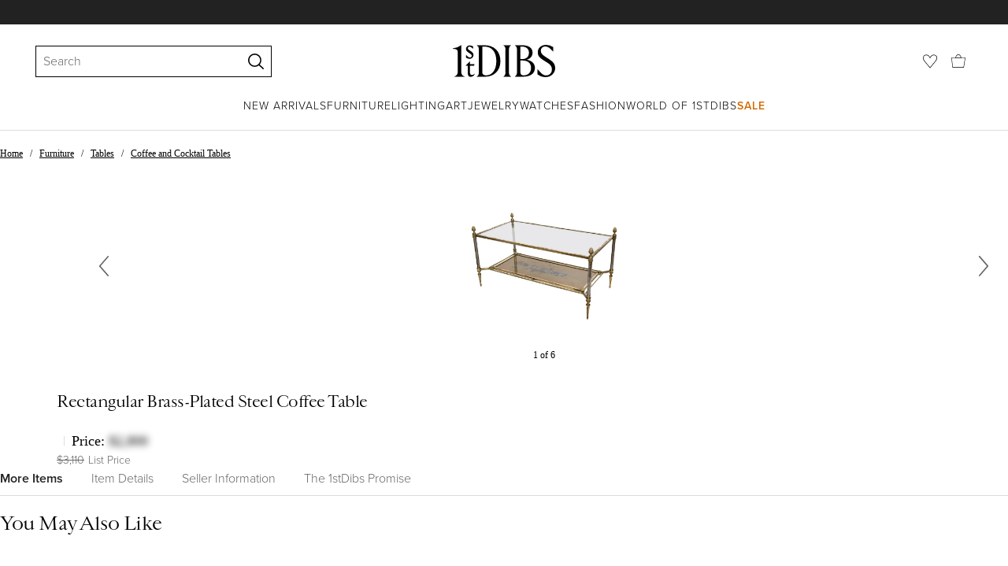

--- FILE ---
content_type: text/html; charset=utf-8
request_url: https://www.1stdibs.com/furniture/tables/coffee-tables-cocktail-tables/rectangular-brass-plated-steel-coffee-table/id-f_6450493/
body_size: 37592
content:
<!doctype html>
<html lang="en">
<head>
        <!-- tracking disabled; __dt=true -->
    <meta http-equiv="X-UA-Compatible" content="IE=edge,chrome=1" />
    <meta charSet="utf-8" />
    <script>
        if (!('noModule' in document.createElement('script'))) {
            window.location.replace('/unsupported-browser/');
        }
    </script>
    <link rel="preconnect" href="https://a.1stdibscdn.com"/>
    <link rel="preconnect" href="https://www.google-analytics.com"/>
    <link rel="preconnect" href="https://www.googletagmanager.com"/>
    <link rel="dns-prefetch" href="https://a.1stdibscdn.com"/>
    <link rel="dns-prefetch" href="https://www.google-analytics.com"/>
    <link rel="dns-prefetch" href="https://www.googletagmanager.com"/>
    
    
    <link rel="preload" as="font" href="https://a.1stdibscdn.com/dist/fonts/CardinalClassic/cardinalclshortw-regular.woff"  crossorigin="anonymous" />
    <link rel="preload" as="font" href="https://a.1stdibscdn.com/dist/fonts/CardinalClassic/cardinalclshortw-italic.woff"  crossorigin="anonymous" />
    <link rel="stylesheet" href="https://use.typekit.net/mkk3fxh.css">
    <!-- CSS preload polyfill script -->
<script>
    /*! loadCSS rel=preload polyfill. [c]2017 Filament Group, Inc. MIT License */
    !function(t){"use strict";t.loadCSS||(t.loadCSS=function(){});var e=loadCSS.relpreload={};if(e.support=function(){var e;try{e=t.document.createElement("link").relList.supports("preload")}catch(a){e=!1}return function(){return e}}(),e.bindMediaToggle=function(t){function e(){t.media=a}var a=t.media||"all";t.addEventListener?t.addEventListener("load",e):t.attachEvent&&t.attachEvent("onload",e),setTimeout(function(){t.rel="stylesheet",t.media="only x"}),setTimeout(e,3e3)},e.poly=function(){if(!e.support())for(var a=t.document.getElementsByTagName("link"),n=0;n<a.length;n++){var o=a[n];"preload"!==o.rel||"style"!==o.getAttribute("as")||o.getAttribute("data-loadcss")||(o.setAttribute("data-loadcss",!0),e.bindMediaToggle(o))}},!e.support()){e.poly();var a=t.setInterval(e.poly,500);t.addEventListener?t.addEventListener("load",function(){e.poly(),t.clearInterval(a)}):t.attachEvent&&t.attachEvent("onload",function(){e.poly(),t.clearInterval(a)})}"undefined"!=typeof exports?exports.loadCSS=loadCSS:t.loadCSS=loadCSS}("undefined"!=typeof global?global:this);
</script>
<meta data-react-helmet="true" name="description" content="View this item and discover similar  for sale at 1stDibs - A rectangular brass-plated steel coffee table with a clear glass top and gold glass shelf below. The finials are solid brass. The posts are nickel plated"/><meta data-react-helmet="true" name="pagetype" content="PDP-s"/><meta data-react-helmet="true" name="fb:admins" content="10504066"/><meta data-react-helmet="true" name="fb:app_id" content="639414126195545"/><meta data-react-helmet="true" name="fb:page_id" content="326856897368027"/><meta data-react-helmet="true" name="og:site_name" content="1stDibs.com"/><meta data-react-helmet="true" name="og:title" content="Rectangular Brass-Plated Steel Coffee Table"/><meta data-react-helmet="true" name="og:url" content="https://www.1stdibs.com/furniture/tables/coffee-tables-cocktail-tables/rectangular-brass-plated-steel-coffee-table/id-f_6450493/"/><meta data-react-helmet="true" name="og:type" content="website"/><meta data-react-helmet="true" name="og:image" content="https://a.1stdibscdn.com/archivesE/upload/1121189/f_64504931485174263107/6450493_master.jpg?width=768"/><meta data-react-helmet="true" name="twitter:card" content="summary"/><meta data-react-helmet="true" name="twitter:site" content="@1stdibs"/><meta data-react-helmet="true" name="twitter:url" content="https://www.1stdibs.com/furniture/tables/coffee-tables-cocktail-tables/rectangular-brass-plated-steel-coffee-table/id-f_6450493/"/><meta data-react-helmet="true" name="twitter:title" content="Rectangular Brass-Plated Steel Coffee Table"/><meta data-react-helmet="true" name="twitter:description" content="View this item and discover similar  for sale at 1stDibs - A rectangular brass-plated steel coffee table with a clear glass top and gold glass shelf below. The finials are solid brass. The posts are nickel plated"/><meta data-react-helmet="true" name="twitter:image" content="https://a.1stdibscdn.com/archivesE/upload/1121189/f_64504931485174263107/6450493_master.jpg?width=768"/>
<link data-react-helmet="true" rel="canonical" href="https://www.1stdibs.com/furniture/tables/coffee-tables-cocktail-tables/rectangular-brass-plated-steel-coffee-table/id-f_6450493/"/><link data-react-helmet="true" rel="alternate" hrefLang="en" href="https://www.1stdibs.com/furniture/tables/coffee-tables-cocktail-tables/rectangular-brass-plated-steel-coffee-table/id-f_6450493/"/><link data-react-helmet="true" rel="alternate" hrefLang="x-default" href="https://www.1stdibs.com/furniture/tables/coffee-tables-cocktail-tables/rectangular-brass-plated-steel-coffee-table/id-f_6450493/"/><link data-react-helmet="true" rel="alternate" hrefLang="it" href="https://www.1stdibs.com/it/arredi/tavoli/tavolini-bassi/tavolino-rettangolare-in-acciaio-placcato-ottone/id-f_6450493/"/><link data-react-helmet="true" rel="alternate" hrefLang="es" href="https://www.1stdibs.com/es/muebles/mesas/mesas-de-centro-y-c%C3%B3ctel/mesa-baja-rectangular-de-acero-latonado/id-f_6450493/"/>
<script data-react-helmet="true" type="application/ld+json">[{"@context":"http://schema.org","@type":"Product","name":"Rectangular Brass-Plated Steel Coffee Table","description":"A rectangular brass-plated steel coffee table with a clear glass top and gold glass shelf below. The finials are solid brass. The posts are nickel plated which are showing some wear. The bottom gold glass shelf is worn from the underside which is normal for finished glass.","image":[{"@context":"http://schema.org","@type":"ImageObject","author":"","caption":"Rectangular Brass-Plated Steel Coffee Table","contentUrl":"https://a.1stdibscdn.com/archivesE/upload/1121189/f_64504931485174263107/6450493_master.jpg?width=768","thumbnailUrl":"https://a.1stdibscdn.com/archivesE/upload/1121189/f_64504931485174263107/6450493_master.jpg?width=768","uploadDate":"2017-01-22T17:08:30.000-05:00","representativeOfPage":true},{"@context":"http://schema.org","@type":"ImageObject","author":"","caption":"A rectangular brass-plated steel coffee table with a clear glass top and gold glass shelf below. The finials are solid brass. The posts are nickel plated which are showing some wear. The bottom gold glass shelf is worn from the underside which is","contentUrl":"https://a.1stdibscdn.com/archivesE/upload/f_8698/f_64504931485030411940/_DSC6238_l.jpg","thumbnailUrl":"https://a.1stdibscdn.com/archivesE/upload/f_8698/f_64504931485030411940/_DSC6238_l.jpg","uploadDate":"2017-01-22T17:08:30.000-05:00","representativeOfPage":true},{"@context":"http://schema.org","@type":"ImageObject","author":"","caption":"rectangular brass and glass coffee table","contentUrl":"https://a.1stdibscdn.com/archivesE/upload/f_8698/f_64504931485030448408/_DSC6239_l.jpg","thumbnailUrl":"https://a.1stdibscdn.com/archivesE/upload/f_8698/f_64504931485030448408/_DSC6239_l.jpg","uploadDate":"2017-01-22T17:08:30.000-05:00","representativeOfPage":true},{"@context":"http://schema.org","@type":"ImageObject","author":"","caption":"brass rectangle coffee table","contentUrl":"https://a.1stdibscdn.com/archivesE/upload/f_8698/f_64504931485030479985/_DSC6240_l.jpg","thumbnailUrl":"https://a.1stdibscdn.com/archivesE/upload/f_8698/f_64504931485030479985/_DSC6240_l.jpg","uploadDate":"2017-01-22T17:08:30.000-05:00","representativeOfPage":true},{"@context":"http://schema.org","@type":"ImageObject","author":"","caption":"rectangle brass coffee table","contentUrl":"https://a.1stdibscdn.com/archivesE/upload/f_8698/f_64504931485030509727/_DSC6241_l.jpg","thumbnailUrl":"https://a.1stdibscdn.com/archivesE/upload/f_8698/f_64504931485030509727/_DSC6241_l.jpg","uploadDate":"2017-01-22T17:08:30.000-05:00","representativeOfPage":true}],"itemCondition":"http://schema.org/UsedCondition","url":"https://www.1stdibs.com/furniture/tables/coffee-tables-cocktail-tables/rectangular-brass-plated-steel-coffee-table/id-f_6450493/","aggregateRating":{"@type":"AggregateRating","ratingValue":4.7,"reviewCount":9},"productionDate":"Early 20th Century","category":"Coffee and Cocktail Tables"},{"@context":"http://schema.org","@type":"BreadcrumbList","itemListElement":[{"@type":"ListItem","position":1,"item":{"name":"Home","@id":"/"}},{"@type":"ListItem","position":2,"item":{"name":"Furniture","@id":"/furniture/"}},{"@type":"ListItem","position":3,"item":{"name":"Tables","@id":"/furniture/tables/"}},{"@type":"ListItem","position":4,"item":{"name":"Coffee and Cocktail Tables","@id":"/furniture/tables/coffee-tables-cocktail-tables/"}}]}]</script><meta name="viewport" content="width=1024, maximum-scale=3" /><title data-react-helmet="true">Rectangular Brass-Plated Steel Coffee Table at 1stDibs | rectangular brass and glass coffee table, brass rectangle coffee table, rectangle brass coffee table</title>
    
    
    
     
<link rel="icon" href="https://a.1stdibscdn.com/dist/adhoc/logo/monogram-white-48.png" sizes="48x48">
<link rel="icon" href="https://a.1stdibscdn.com/dist/adhoc/logo/monogram-white-128.png" sizes="128x128">
<link rel="icon" href="https://a.1stdibscdn.com/dist/adhoc/logo/monogram-white-192.png" sizes="192x192">
<link rel="icon" href="https://a.1stdibscdn.com/dist/adhoc/logo/monogram-white-228.png" sizes="228x228">
<link rel="shortcut icon" href="https://a.1stdibscdn.com/dist/adhoc/logo/monogram-white-196.png" sizes="196x196">
<link rel="apple-touch-icon" href="https://a.1stdibscdn.com/dist/adhoc/logo/monogram-white-120.png" sizes="120x120">
<link rel="apple-touch-icon" href="https://a.1stdibscdn.com/dist/adhoc/logo/monogram-white-152.png" sizes="152x152">
<link rel="apple-touch-icon" href="https://a.1stdibscdn.com/dist/adhoc/logo/monogram-white-180.png" sizes="180x180">
<link rel="stylesheet" type="text/css" href="https://a.1stdibscdn.com/dist/dibs-buyer-layout/dibs-buyer-layout-buyer-7a397040-c4b0-4f7f-bd58-b8630af08e0e-46db2553f9e450b1.css">
    
        <link rel="stylesheet" type="text/css" href="https://a.1stdibscdn.com/dist/dibs-buyer-layout/responsiveHeader-buyer-7a397040-c4b0-4f7f-bd58-b8630af08e0e-dd7e5fb1627aea2f.css">
        <link rel="stylesheet" type="text/css" href="https://a.1stdibscdn.com/dist/dibs-buyer-layout/responsiveFooter-buyer-7a397040-c4b0-4f7f-bd58-b8630af08e0e-511d18581488a969.css">
    
    <link rel="stylesheet" type="text/css" href="https://a.1stdibscdn.com/dist/app-buyer-finding/1140.543.0.0.89d4fd364ef64398.css"/>
<link rel="stylesheet" type="text/css" href="https://a.1stdibscdn.com/dist/app-buyer-finding/462.543.0.0.2b308a892fb64dc7.css"/>
<link rel="stylesheet" type="text/css" href="https://a.1stdibscdn.com/dist/app-buyer-finding/1088.543.0.0.10a6f5da582ef994.css"/>
<link rel="stylesheet" type="text/css" href="https://a.1stdibscdn.com/dist/app-buyer-finding/pdp-resp-unavailable.543.0.0.45862fa9be32affa.css"/>
<link rel="stylesheet" type="text/css" href="https://a.1stdibscdn.com/dist/app-buyer-finding/buyer-responsive-PdpUnavailableSellerAccessible.543.0.0.914b08a197a63ebd.css"/>
<link rel="stylesheet" type="text/css" href="https://a.1stdibscdn.com/dist/app-buyer-finding/buyer-responsive-PdpSharedBuyerIncentives.543.0.0.d71c9ec180e83c78.css"/>
</head>


<body class="primary-resp-page-width">
    <!-- Google Tag Manager (noscript) -->
    <noscript><iframe src="https://www.googletagmanager.com/ns.html?id=GTM-55BM57" height="0" width="0" style="display:none;visibility:hidden"></iframe></noscript>

    <!-- End Google Tag Manager (noscript) -->
    <div id="js-header"><header class="_f5133390 dc-zNav dc-relative dc-bgWhite"><a class="_facaeb4e _7b8f9b4f _66b30a0e _7bff02c7 _31763c10 dc-fixed dc-topXsmall dc-leftXsmall" href="#mainContent">Skip to main content</a><div class="_d991177c dc-fixed dc-wFull dc-zNav _629406cd"><div class="_a7912890 dc-flex dc-itemsCenter dc-h0 dc-relative dc-overflowHidden"></div><div class="_35c61a57 dc-zBump"><div class="_3d0d9d5e dc-flex dc-justifyBetween dc-ptXsmall" data-tn="main-nav-top"><div class="dc-flex dc-itemsCenter dc-grow dc-shrink dc-basis0"><div class="dc-relative dc-zNone"><form class="_63dc79f5" role="search" action="/search/"><div class="_3f9f75c"><div class="_14a6daa0"><div class="_faac10e9"><div class="_94293c42 _d72933d1 _ea8fca03"><div class="_4aaa0f4e _f09970cf"><div class="_c2a8dd3a _b40846b"><input autoCapitalize="on" autoComplete="off" autoCorrect="off" data-tn="global-header-search-input" id="input-_headerR_2ii_" placeholder="Search" spellCheck="false" type="text" aria-label="Search" title="Search" value=""/></div></div><div class="_9f29fe0d _a8b12797 _a7654373"><div tabindex="-1" data-tn="global-header-search-input-clear-wrapper"><button aria-label="Clear search terms" class="_facaeb4e _5b1eb2ff _393349d8 _944895a5 _9a933a2d" data-tn="global-header-search-input-clear" type="button" tabindex="-1"><svg class="dc-dibsIcon" data-tn="close" viewBox="0 0 250 250"><rect x="120.1" y="-43.6" transform="matrix(0.7087 -0.7055 0.7055 0.7087 -51.1131 123.9573)" width="8.8" height="334.9"></rect><rect x="120.2" y="-43.6" transform="matrix(0.7055 0.7087 -0.7087 0.7055 124.4345 -51.8261)" width="8.8" height="334.9"></rect></svg></button></div><div tabindex="-1" data-tn="global-header-search-input-search-button-wrapper"><button aria-label="Search" class="_facaeb4e _a9585300 _f01194bc _5b1eb2ff _1faa2994" data-tn="global-header-search-input-search-button" type="submit"><svg class="dc-dibsIcon" data-tn="magnifying-glass" viewBox="0 0 250 250"><path d="M105.5 211.3C47.5 211.3.3 164.1.3 106.1.4 48.2 47.5 1 105.5 1s105.2 47.2 105.2 105.2-47.2 105.1-105.2 105.1zm0-190.3c-47 0-85.2 38.2-85.2 85.2s38.2 85.2 85.2 85.2 85.2-38.2 85.2-85.2S152.5 21 105.5 21z"></path><path d="M239.9 250c-2.5 0-5-.9-6.9-2.8l-67.7-64.9c-4-3.8-4.1-10.2-.3-14.1 3.8-4 10.2-4.1 14.1-.3l67.7 64.9c4 3.8 4.1 10.2.3 14.1-2 2.1-4.6 3.1-7.2 3.1z"></path></svg></button></div></div></div></div></div></div></form><div class="dc-absolute dc-wFull dc-zBelow _dedfee0a"></div></div></div><div class="_33d92c76"><a class="_1862016c _4a2589dd" aria-label="1stDibs" href="/"><svg class="dc-dibsIcon" role="img" data-tn="logo2020" viewBox="0 0 84.99991 26.20541" aria-label="1stDibs"><path d="M70.365 19.709v4.233a11.204 11.204 0 006.679 2.263c4.416 0 7.956-3.358 7.956-7.263 0-3.248-1.716-5.146-4.599-7.007l-3.613-2.336c-2.007-1.314-3.686-2.518-3.686-4.817 0-2.227 1.679-3.54 3.942-3.468 2.7.073 4.78 2.701 6.387 4.27V1.825A10.871 10.871 0 0077.518 0c-3.905-.036-6.97 2.3-6.97 5.986 0 3.175 1.86 4.708 4.744 6.496l3.321 2.044c2.117 1.314 3.686 2.92 3.686 5.548a4.642 4.642 0 01-4.854 4.708c-2.737 0-4.124-1.898-7.08-5.073M58.94 24.745c-1.569 0-2.81-.547-2.81-2.445V12.7h2.08c3.832 0 6.752 2.008 6.752 5.986 0 4.05-2.7 6.058-6.022 6.058M57.372 1.387c3.139 0 5.84 1.533 5.84 4.89 0 3.468-2.19 5.293-5.73 5.293h-1.35V1.387zm4.051 10.657c2.993-.876 4.781-2.883 4.781-5.766 0-3.869-3.248-5.986-8.832-5.986h-5.986a3.383 3.383 0 011.825 3.394V22.41a3.437 3.437 0 01-1.825 3.431h6.935c6.058 0 9.854-2.591 9.854-7.153 0-3.468-2.482-5.803-6.752-6.643M41.898 25.84h6.569a3.438 3.438 0 01-1.825-3.43V3.686A3.383 3.383 0 0148.467.292h-6.57a3.383 3.383 0 011.825 3.394V22.41a3.437 3.437 0 01-1.824 3.431m-14.052-1.095c-1.86 0-3.32-.547-3.32-2.445V1.387h1.787c6.205 0 9.818 4.453 9.818 11.825 0 7.628-3.905 11.533-8.285 11.533M26.313.292h-6.532a3.383 3.383 0 011.824 3.394V22.41a3.437 3.437 0 01-1.824 3.431h7.262c6.716 0 12.482-4.489 12.482-12.628 0-7.883-5.11-12.92-13.212-12.92m-8.065 23.14a4.052 4.052 0 01-2.3 1.058c-1.24 0-1.715-.767-1.715-2.409l-.036-5.073h3.43l.33-1.314h-3.76v-2.372l-3.613 3.503v.183h1.861v6.131c0 1.789.803 2.847 2.3 2.847a4.101 4.101 0 003.576-2.445zM17.226 8.284a3.378 3.378 0 00-1.861-2.883l-1.643-1.095c-.73-.51-1.24-.912-1.24-1.606a1.25 1.25 0 011.386-1.24c.986 0 2.008.839 2.957 1.824v-2.08a5.88 5.88 0 00-2.774-.73 2.855 2.855 0 00-3.139 2.81 3.118 3.118 0 001.716 2.664l1.825 1.241c.912.62 1.24 1.059 1.24 1.716 0 .802-.547 1.35-1.533 1.35-1.094 0-1.97-.84-3.248-2.226v2.336a5.434 5.434 0 002.956.949 3.22 3.22 0 003.358-3.03M1.058 25.84H10c-1.752-.766-2.993-1.533-2.993-4.16V3.795c0-1.606.073-3.03.146-3.613A14.996 14.996 0 010 2.847v.402c3.504 0 4.088.949 4.088 3.029v15.401c0 2.628-1.278 3.395-3.03 4.161"></path></svg></a></div><div class="_2e35ec41 dc-flex dc-justifyEnd dc-itemsCenter dc-grow dc-shrink dc-basis0"><div class="_feff07dc"><a class="_1862016c _5a8bc44f" aria-label="Favorites" data-tn="likes-link" href="/favorites/items/"><svg class="dc-dibsIcon" data-tn="heart-outlined" viewBox="0 0 250 250"><path d="M29.2 129.3C22.7 120.8 1.5 91.6.3 71.9-.9 51.8 4 35.7 15 24.1 30 8.1 51.4 6.3 59.8 6.3c1.3 0 2.2 0 2.8.1 16.2.4 39.5 7.6 58.9 39.4l3.4 5.6 3.6-5.5c16.8-25.7 37.1-39 60.3-39.5 3 0 28.9-.9 48 20.6 7.2 8.1 15.3 21.4 12.5 45.6-1.9 16.9-12.5 34.8-22.5 48.4-11.8 16.1-90.2 110.3-101.9 124L29.2 129.3zM59.8 16c-7.2 0-25.6 1.2-37.8 14.7C12.6 41.2 8.5 54 10 71.3c.7 8.9 5 18.7 13.6 32.7 6.4 10.4 12.6 18.7 13.3 19.6l88 106.4 83.8-101s11.1-13.7 18.1-25.5c6.2-10.5 12-22.5 13-31.3 1.7-15.7-1.6-29.1-10.2-38.6-17.9-19.8-40-17.3-41-17.3-25.6.3-47.2 19.7-64.2 57.5-2.3-6.2-5.9-14.6-11-22.9-13.6-22.4-31.3-34.5-51.3-34.8-.7-.1-1.5-.1-2.3-.1z"></path></svg></a></div><div data-tn="cart-nav-dropdown-trigger" class="dc-itemsCenter dc-flex"><a class="_1862016c _611981ea dc-cursorPointer dc-relative dc-wSmall dc-bottom1px" aria-label="Cart" href="/my/cart/"><svg class="dc-dibsIcon" data-tn="shopping-bag" viewBox="0 0 225 208.5"><path d="M199.29 208.5H18.92L0 51.25h225zm-173.9-8h167.72l23.1-141.25H8.39z"></path><path d="M162 59H62.32l1.3-5.06a120 120 0 0110.95-26.52C84.77 9.5 97.77 0 112.16 0s27.39 9.48 37.6 27.42a120.3 120.3 0 0110.94 26.52zm-89.6-8h79.52c-4.16-12.35-16.82-43-39.76-43S76.57 38.65 72.4 51z"></path></svg></a></div></div></div></div><div class="_9148e37c"><div class="_4c951733"><div class="_6a63319a"><div class="dc-flex dc-justifyEnd dc-hFull" data-tn="main-nav-bottom"><nav class="dc-flex dc-justifyCenter dc-absolute dc-left0 dc-right0 dc-hFull"><ul class="_149e6e48 dc-flex dc-m0 dc-p0 dc-gapMedium"><li class="dc-flex"><a href="/new-arrivals/" data-tn="global-nav-item-link-new-arrivals" class="_b86fb47b">New Arrivals</a></li><li class="dc-flex"><a href="/furniture/" data-tn="global-nav-item-link-furniture" class="_b86fb47b">Furniture</a></li><li class="dc-flex"><a href="/furniture/lighting/" data-tn="global-nav-item-link-lighting" class="_b86fb47b">Lighting</a></li><li class="dc-flex"><a href="/art/" data-tn="global-nav-item-link-art" class="_b86fb47b">Art</a></li><li class="dc-flex"><a href="/jewelry/" data-tn="global-nav-item-link-jewelry" class="_b86fb47b">Jewelry</a></li><li class="dc-flex"><a href="/jewelry/watches/" data-tn="global-nav-item-link-watches" class="_b86fb47b">Watches</a></li><li class="dc-flex"><a href="/fashion/" data-tn="global-nav-item-link-fashion" class="_b86fb47b">Fashion</a></li><li class="dc-flex"><a href="/about/" data-tn="global-nav-item-link-world-of-1stdibs" class="_b86fb47b">World of 1stDibs</a></li><li class="dc-flex"><a href="/sale/saturday-sale/" data-tn="global-nav-item-link-sale" class="_b86fb47b _be41c865">Sale</a></li></ul><div class="dc-sassyFontBodySizeSmall dc-flex dc-textNoir dc-static"><div class="_f6ed163c dc-visible"><div class="_1ed3a104 dc-left0 dc-absolute dc-wFull dc-bgWhite dc-zNav dc-opacity0 dc-overflowHidden"><div style="display:none"><div class="_12b8905c dc-flex dc-my0 dc-mxAuto"></div></div><div style="display:none"><div class="_12b8905c dc-flex dc-my0 dc-mxAuto"><div class="_98ea5b75 dc-mlSmall dc-w20 dc-ptMedium dc-px0 dc-pbLarger"><div class="_4ef0d7c dc-mtMedium"><div class="dc-sassyFontBodyTypeHeavy dc-pbXxsmall">Seating</div><a href="/furniture/seating/sofas/" data-tn="global-nav-item-link-furnitureseatingsofas" class="_a1295835">Sofas</a><a href="/furniture/seating/chairs/" data-tn="global-nav-item-link-furnitureseatingchairs" class="_a1295835">Chairs</a><a href="/furniture/seating/armchairs/" data-tn="global-nav-item-link-furnitureseatingarmchairs" class="_a1295835">Armchairs</a><a href="/furniture/seating/dining-room-chairs/" data-tn="global-nav-item-link-furnitureseatingdining-room-chairs" class="_a1295835">Dining Room Chairs</a><a href="/furniture/seating/" data-tn="global-nav-item-link-furnitureseatingall-seating" class="_a1295835">All Seating</a></div></div><div class="_98ea5b75 dc-mlSmall dc-w20 dc-ptMedium dc-px0 dc-pbLarger"><div class="_4ef0d7c dc-mtMedium"><div class="dc-sassyFontBodyTypeHeavy dc-pbXxsmall">Storage</div><a href="/furniture/storage-case-pieces/cabinets/" data-tn="global-nav-item-link-furniturestoragecabinets" class="_a1295835">Cabinets</a><a href="/furniture/storage-case-pieces/dressers/" data-tn="global-nav-item-link-furniturestoragedressers" class="_a1295835">Dressers</a><a href="/furniture/more-furniture-collectibles/bedroom-furniture/night-stands/" data-tn="global-nav-item-link-furniturestoragenight-stands" class="_a1295835">Night Stands</a><a href="/furniture/storage-case-pieces/wardrobes-armoires/" data-tn="global-nav-item-link-furniturestoragewardrobes" class="_a1295835">Wardrobes</a><a href="/furniture/storage-case-pieces/bookcases/" data-tn="global-nav-item-link-furniturestoragebookcases" class="_a1295835">Bookcases</a><a href="/furniture/storage-case-pieces/credenzas/" data-tn="global-nav-item-link-furniturestoragecredenzas" class="_a1295835">Credenzas</a><a href="/furniture/storage-case-pieces/" data-tn="global-nav-item-link-furniturestorageall-storage" class="_a1295835">All Storage</a></div></div><div class="_98ea5b75 dc-mlSmall dc-w20 dc-ptMedium dc-px0 dc-pbLarger"><div class="_4ef0d7c dc-mtMedium"><div class="dc-sassyFontBodyTypeHeavy dc-pbXxsmall">Tables</div><a href="/furniture/tables/dining-room-tables/" data-tn="global-nav-item-link-furnituretablesdining-tables" class="_a1295835">Dining Tables</a><a href="/furniture/tables/coffee-tables-cocktail-tables/" data-tn="global-nav-item-link-furnituretablescoffee-tables" class="_a1295835">Coffee Tables</a><a href="/furniture/tables/side-tables/" data-tn="global-nav-item-link-furnituretablesside-tables" class="_a1295835">Side Tables</a><a href="/furniture/tables/desks-writing-tables/" data-tn="global-nav-item-link-furnituretablesdesks" class="_a1295835">Desks</a><a href="/furniture/tables/" data-tn="global-nav-item-link-furnituretablesall-tables" class="_a1295835">All Tables</a></div></div><div class="_98ea5b75 dc-mlSmall dc-w20 dc-ptMedium dc-px0 dc-pbLarger"><div class="_4ef0d7c dc-mtMedium"><div class="dc-sassyFontBodyTypeHeavy dc-pbXxsmall">Decorative Objects</div><a href="/furniture/decorative-objects/sculptures/" data-tn="global-nav-item-link-furnituredecorative-objectssculptures" class="_a1295835">Sculptures</a><a href="/furniture/decorative-objects/vases-vessels/" data-tn="global-nav-item-link-furnituredecorative-objectsvases-and-vessels" class="_a1295835">Vases &amp; Vessels</a><a href="/furniture/decorative-objects/bowls-baskets/" data-tn="global-nav-item-link-furnituredecorative-objectsbowls-and-baskets" class="_a1295835">Bowls &amp; Baskets</a><a href="/furniture/decorative-objects/boxes/" data-tn="global-nav-item-link-furnituredecorative-objectsboxes" class="_a1295835">Boxes</a><a href="/buy/art-and-design-books/" data-tn="global-nav-item-link-furnituredecorative-objectsart-and-design-books" class="_a1295835">Art &amp; Design Books</a><a href="/furniture/decorative-objects/" data-tn="global-nav-item-link-furnituredecorative-objectsall-decorative-objects" class="_a1295835">All Decorative Objects</a></div></div><div class="_98ea5b75 dc-mlSmall dc-w20 dc-ptMedium dc-px0 dc-pbLarger"><div class="_4ef0d7c dc-mtMedium"><div class="dc-sassyFontBodyTypeHeavy dc-pbXxsmall">Home Accents</div><a href="/furniture/mirrors/" data-tn="global-nav-item-link-furniturehome-accentsmirrors" class="_a1295835">Mirrors</a><a href="/furniture/rugs-carpets/" data-tn="global-nav-item-link-furniturehome-accentsrugs-and-carpets" class="_a1295835">Rugs &amp; Carpets</a><a href="/furniture/wall-decorations/" data-tn="global-nav-item-link-furniturehome-accentswall-decor" class="_a1295835">Wall Decor</a><a href="/furniture/decorative-objects/clocks/" data-tn="global-nav-item-link-furniturehome-accentsclocks" class="_a1295835">Clocks</a><a href="/furniture/more-furniture-collectibles/textiles/pillows-throws/" data-tn="global-nav-item-link-furniturehome-accentspillows-and-throws" class="_a1295835">Pillows and Throws</a><a href="/furniture/more-furniture-collectibles/home-accents/" data-tn="global-nav-item-link-furniturehome-accentsall-home-accents" class="_a1295835">All Home Accents</a></div></div></div></div><div style="display:none"><div class="_12b8905c dc-flex dc-my0 dc-mxAuto"><div class="_98ea5b75 dc-mlSmall dc-w20 dc-ptMedium dc-px0 dc-pbLarger"><div class="_4ef0d7c dc-mtMedium"><div class="dc-sassyFontBodyTypeHeavy dc-pbXxsmall">Shop by Category</div><a href="/furniture/lighting/sconces-wall-lights/" data-tn="global-nav-item-link-lightingshop-by-categorywall-lights-and-sconces" class="_a1295835">Wall Lights &amp; Sconces</a><a href="/furniture/lighting/table-lamps/" data-tn="global-nav-item-link-lightingshop-by-categorytable-lamps" class="_a1295835">Table Lamps</a><a href="/furniture/lighting/floor-lamps/" data-tn="global-nav-item-link-lightingshop-by-categoryfloor-lamps" class="_a1295835">Floor Lamps</a><a href="/furniture/lighting/chandeliers-pendant-lights/" data-tn="global-nav-item-link-lightingshop-by-categorychandeliers-and-pendants" class="_a1295835">Chandeliers &amp; Pendants</a><a href="/furniture/lighting/" data-tn="global-nav-item-link-lightingshop-by-categoryall-lighting" class="_a1295835">All Lighting</a></div></div><div class="_98ea5b75 dc-mlSmall dc-w20 dc-ptMedium dc-px0 dc-pbLarger"><div class="_4ef0d7c dc-mtMedium"><div class="dc-sassyFontBodyTypeHeavy dc-pbXxsmall">Shop by Style</div><a href="/furniture/lighting/style/mid-century-modern/" data-tn="global-nav-item-link-lightingshop-by-stylemid-century-modern" class="_a1295835">Mid-Century Modern</a><a href="/furniture/lighting/style/art-deco/" data-tn="global-nav-item-link-lightingshop-by-styleart-deco" class="_a1295835">Art Deco</a><a href="/furniture/lighting/style/scandinavian-modern/" data-tn="global-nav-item-link-lightingshop-by-stylescandinavian-modern" class="_a1295835">Scandinavian Modern </a><a href="/shop/styles/" data-tn="global-nav-item-link-lightingshop-by-styleall-styles" class="_a1295835">All Styles</a></div></div><div class="_4c308e93 _98ea5b75 dc-mlSmall dc-w20 dc-ptMedium dc-px0 dc-pbLarger"><a href="/new-arrivals/furniture/lighting/" class="_5b3b14f3"><div class="dc-flex dc-justifyEnd dc-relative dc-hFull dc-wFull"><div class="_7c7d777c dc-h200px dc-mlAuto dc-overflowHidden dc-relative dc-roundedXxsmall"></div><div class="_a14ad9bb dc-textNoir dc-bgWhite dc-flex dc-itemsCenter dc-flexWrap dc-absolute dc-mtSmaller dc-rightNone"><div class="dc-sassyFontBodySizeSmallTypeHeavy dc-wFull">New Arrivals</div><div class="dc-cursorPointer _65868c35">Shop Now</div></div></div></a></div></div></div><div style="display:none"><div class="_12b8905c dc-flex dc-my0 dc-mxAuto"><div class="_98ea5b75 dc-mlSmall dc-w20 dc-ptMedium dc-px0 dc-pbLarger"><div class="_4ef0d7c dc-mtMedium"><div class="dc-sassyFontBodyTypeHeavy dc-pbXxsmall">Shop by Category</div><a href="/art/sculptures/" data-tn="global-nav-item-link-artshop-by-categorysculptures" class="_a1295835">Sculptures</a><a href="/art/paintings/" data-tn="global-nav-item-link-artshop-by-categorypaintings" class="_a1295835">Paintings</a><a href="/art/drawings-watercolor-paintings/" data-tn="global-nav-item-link-artshop-by-categorydrawings-and-watercolor-paintings" class="_a1295835">Drawings &amp; Watercolor Paintings</a><a href="/art/prints-works-on-paper/" data-tn="global-nav-item-link-artshop-by-categoryprints" class="_a1295835">Prints</a><a href="/art/photography/" data-tn="global-nav-item-link-artshop-by-categoryphotography" class="_a1295835">Photography</a><a href="/art/" data-tn="global-nav-item-link-artshop-by-categoryall-art" class="_a1295835">All Art</a></div></div><div class="_98ea5b75 dc-mlSmall dc-w20 dc-ptMedium dc-px0 dc-pbLarger"><div class="_4ef0d7c dc-mtMedium"><div class="dc-sassyFontBodyTypeHeavy dc-pbXxsmall">Shop by Style</div><a href="/art/style/contemporary/" data-tn="global-nav-item-link-artshop-by-stylecontemporary-art" class="_a1295835">Contemporary Art</a><a href="/art/style/pop-art/" data-tn="global-nav-item-link-artshop-by-stylepop-art" class="_a1295835">Pop Art</a><a href="/art/style/impressionist/" data-tn="global-nav-item-link-artshop-by-styleimpressionist-art" class="_a1295835">Impressionist Art</a><a href="/art/style/old-masters/" data-tn="global-nav-item-link-artshop-by-styleold-master-art" class="_a1295835">Old Master Art</a><a href="/shop/styles/" data-tn="global-nav-item-link-artshop-by-styleall-styles" class="_a1295835">All Styles</a></div></div><div class="_4c308e93 _98ea5b75 dc-mlSmall dc-w20 dc-ptMedium dc-px0 dc-pbLarger"><a href="/new-arrivals/art/" class="_5b3b14f3"><div class="dc-flex dc-justifyEnd dc-relative dc-hFull dc-wFull"><div class="_7c7d777c dc-h200px dc-mlAuto dc-overflowHidden dc-relative dc-roundedXxsmall"></div><div class="_a14ad9bb dc-textNoir dc-bgWhite dc-flex dc-itemsCenter dc-flexWrap dc-absolute dc-mtSmaller dc-rightNone"><div class="dc-sassyFontBodySizeSmallTypeHeavy dc-wFull">New Arrivals</div><div class="dc-cursorPointer _65868c35">Shop Now</div></div></div></a></div></div></div><div style="display:none"><div class="_12b8905c dc-flex dc-my0 dc-mxAuto"><div class="_98ea5b75 dc-mlSmall dc-w20 dc-ptMedium dc-px0 dc-pbLarger"><div class="_4ef0d7c dc-mtMedium"><div class="dc-sassyFontBodyTypeHeavy dc-pbXxsmall">Shop by Category</div><a href="/jewelry/rings/engagement-rings/" data-tn="global-nav-item-link-jewelryshop-by-categoryengagement-rings" class="_a1295835">Engagement Rings</a><a href="/jewelry/loose-gemstones/" data-tn="global-nav-item-link-jewelryshop-by-categoryloose-stones" class="_a1295835">Loose Stones</a><a href="/jewelry/rings/" data-tn="global-nav-item-link-jewelryshop-by-categoryrings" class="_a1295835">Rings</a><a href="/jewelry/earrings/" data-tn="global-nav-item-link-jewelryshop-by-categoryearrings" class="_a1295835">Earrings</a><a href="/jewelry/bracelets/" data-tn="global-nav-item-link-jewelryshop-by-categorybracelets" class="_a1295835">Bracelets</a><a href="/jewelry/necklaces/" data-tn="global-nav-item-link-jewelryshop-by-categorynecklaces" class="_a1295835">Necklaces</a><a href="/jewelry/brooches/" data-tn="global-nav-item-link-jewelryshop-by-categorybrooches" class="_a1295835">Brooches</a><a href="/jewelry/" data-tn="global-nav-item-link-jewelryshop-by-categoryall-jewelry" class="_a1295835">All Jewelry</a></div></div><div class="_98ea5b75 dc-mlSmall dc-w20 dc-ptMedium dc-px0 dc-pbLarger"><div class="_4ef0d7c dc-mtMedium"><div class="dc-sassyFontBodyTypeHeavy dc-pbXxsmall">Shop by Creator</div><a href="/creators/cartier/jewelry/" data-tn="global-nav-item-link-jewelryshop-by-creatorcartier" class="_a1295835">Cartier</a><a href="/creators/tiffany-and-co/jewelry/" data-tn="global-nav-item-link-jewelryshop-by-creatortiffany-and-co" class="_a1295835">Tiffany &amp; Co.</a><a href="/creators/jewelry/" data-tn="global-nav-item-link-jewelryshop-by-creatorall-creators" class="_a1295835">All Creators</a></div></div><div class="_98ea5b75 dc-mlSmall dc-w20 dc-ptMedium dc-px0 dc-pbLarger"><div class="_4ef0d7c dc-mtMedium"><div class="dc-sassyFontBodyTypeHeavy dc-pbXxsmall">More Ways to Shop</div><a href="/new-arrivals/jewelry/" data-tn="global-nav-item-link-jewelrymore-ways-to-shopnew-arrivals" class="_a1295835">New Arrivals</a><a href="/jewelry/gender/mens/" data-tn="global-nav-item-link-jewelrymore-ways-to-shopmens-jewelry" class="_a1295835">Men&#x27;s Jewelry</a><a href="/jewelry/gender/womens/" data-tn="global-nav-item-link-jewelrymore-ways-to-shopwomens-jewelry" class="_a1295835">Women&#x27;s Jewelry</a></div></div></div></div><div style="display:none"><div class="_12b8905c dc-flex dc-my0 dc-mxAuto"><div class="_98ea5b75 dc-mlSmall dc-w20 dc-ptMedium dc-px0 dc-pbLarger"><div class="_4ef0d7c dc-mtMedium"><div class="dc-sassyFontBodyTypeHeavy dc-pbXxsmall">Shop by Category</div><a href="/jewelry/watches/wrist-watches/" data-tn="global-nav-item-link-watchesshop-by-categorywrist-watches" class="_a1295835">Wrist Watches</a><a href="/jewelry/watches/pocket-watches/" data-tn="global-nav-item-link-watchesshop-by-categorypocket-watches" class="_a1295835">Pocket Watches</a><a href="/jewelry/watches/" data-tn="global-nav-item-link-watchesshop-by-categoryall-watches" class="_a1295835">All Watches</a></div></div><div class="_98ea5b75 dc-mlSmall dc-w20 dc-ptMedium dc-px0 dc-pbLarger"><div class="_4ef0d7c dc-mtMedium"><div class="dc-sassyFontBodyTypeHeavy dc-pbXxsmall">Shop by Creator</div><a href="/creators/rolex/jewelry/watches/" data-tn="global-nav-item-link-watchesshop-by-creatorrolex" class="_a1295835">Rolex</a><a href="/creators/cartier/jewelry/watches/" data-tn="global-nav-item-link-watchesshop-by-creatorcartier" class="_a1295835">Cartier</a><a href="/creators/omega/jewelry/watches/" data-tn="global-nav-item-link-watchesshop-by-creatoromega" class="_a1295835">Omega</a><a href="/creators/patek-philippe/jewelry/watches/" data-tn="global-nav-item-link-watchesshop-by-creatorpatek-philippe" class="_a1295835">Patek Philippe</a><a href="/jewelry/watches/" data-tn="global-nav-item-link-watchesshop-by-creatorall-creators" class="_a1295835">All Creators</a></div></div><div class="_98ea5b75 dc-mlSmall dc-w20 dc-ptMedium dc-px0 dc-pbLarger"><div class="_4ef0d7c dc-mtMedium"><div class="dc-sassyFontBodyTypeHeavy dc-pbXxsmall">Shop Iconic Designs</div><a href="/designs/patek-philippe-nautilus/" data-tn="global-nav-item-link-watchesshop-iconic-designspatek-philippe-nautilus" class="_a1295835">Patek Philippe Nautilus</a><a href="/designs/cartier-panthere-watch/" data-tn="global-nav-item-link-watchesshop-iconic-designscartier-panthere-watch" class="_a1295835">Cartier Panthère Watch</a><a tabindex="0" data-tn="global-nav-item-link-watchesshop-iconic-designsall-iconic-designs" class="_a1295835">All Iconic Designs</a></div></div><div class="_98ea5b75 dc-mlSmall dc-w20 dc-ptMedium dc-px0 dc-pbLarger"><div class="_4ef0d7c dc-mtMedium"><div class="dc-sassyFontBodyTypeHeavy dc-pbXxsmall">More Ways to Shop</div><a href="/new-arrivals/jewelry/watches/" data-tn="global-nav-item-link-watchesmore-ways-to-shopnew-arrivals" class="_a1295835">New Arrivals</a><a href="/jewelry/watches/gender/mens/" data-tn="global-nav-item-link-watchesmore-ways-to-shopmens-watches" class="_a1295835">Men&#x27;s Watches</a><a href="/jewelry/watches/gender/womens/" data-tn="global-nav-item-link-watchesmore-ways-to-shopwomens-watches" class="_a1295835">Women&#x27;s Watches</a></div></div></div></div><div style="display:none"><div class="_12b8905c dc-flex dc-my0 dc-mxAuto"><div class="_98ea5b75 dc-mlSmall dc-w20 dc-ptMedium dc-px0 dc-pbLarger"><div class="_4ef0d7c dc-mtMedium"><div class="dc-sassyFontBodyTypeHeavy dc-pbXxsmall">Shop by Category</div><a href="/fashion/clothing/" data-tn="global-nav-item-link-fashionshop-by-categoryclothing" class="_a1295835">Clothing</a><a href="/fashion/handbags-purses-bags/" data-tn="global-nav-item-link-fashionshop-by-categoryhandbags" class="_a1295835">Handbags</a><a href="/fashion/clothing/shoes/" data-tn="global-nav-item-link-fashionshop-by-categoryshoes" class="_a1295835">Shoes</a><a href="/fashion/accessories/" data-tn="global-nav-item-link-fashionshop-by-categoryaccessories" class="_a1295835">Accessories</a><a href="/fashion/" data-tn="global-nav-item-link-fashionshop-by-categoryall-fashion" class="_a1295835">All Fashion</a></div></div><div class="_98ea5b75 dc-mlSmall dc-w20 dc-ptMedium dc-px0 dc-pbLarger"><div class="_4ef0d7c dc-mtMedium"><div class="dc-sassyFontBodyTypeHeavy dc-pbXxsmall">Shop by Designer</div><a href="/creators/hermes/fashion/" data-tn="global-nav-item-link-fashionshop-by-designerhermes" class="_a1295835">Hermès</a><a href="/creators/chanel/fashion/" data-tn="global-nav-item-link-fashionshop-by-designerchanel" class="_a1295835">Chanel</a><a href="/creators/prada/fashion/" data-tn="global-nav-item-link-fashionshop-by-designerprada" class="_a1295835">Prada</a><a href="/creators/gucci/fashion/" data-tn="global-nav-item-link-fashionshop-by-designergucci" class="_a1295835">Gucci</a><a href="/creators/yves-saint-laurent/fashion/" data-tn="global-nav-item-link-fashionshop-by-designeryves-saint-laurent" class="_a1295835">Yves Saint Laurent</a><a href="/creators/louis-vuitton/fashion/" data-tn="global-nav-item-link-fashionshop-by-designerlouis-vuitton" class="_a1295835">Louis Vuitton</a><a href="/creators/fashion/" data-tn="global-nav-item-link-fashionshop-by-designerall-designers" class="_a1295835">All Designers</a></div></div><div class="_98ea5b75 dc-mlSmall dc-w20 dc-ptMedium dc-px0 dc-pbLarger"><div class="_4ef0d7c dc-mtMedium"><div class="dc-sassyFontBodyTypeHeavy dc-pbXxsmall">Shop Iconic Designs</div><a href="/designs/hermes-birkin-bag/" data-tn="global-nav-item-link-fashionshop-iconic-designshermes-birkin-bag" class="_a1295835">Hermès Birkin Bag</a><a href="/designs/hermes-kelly-bag/" data-tn="global-nav-item-link-fashionshop-iconic-designshermes-kelly-bag" class="_a1295835">Hermès Kelly Bag</a><a tabindex="0" data-tn="global-nav-item-link-fashionshop-iconic-designsall-iconic-designs" class="_a1295835">All Iconic Designs</a></div></div><div class="_4c308e93 _98ea5b75 dc-mlSmall dc-w20 dc-ptMedium dc-px0 dc-pbLarger"><a href="/new-arrivals/fashion/" class="_5b3b14f3"><div class="dc-flex dc-justifyEnd dc-relative dc-hFull dc-wFull"><div class="_7c7d777c dc-h200px dc-mlAuto dc-overflowHidden dc-relative dc-roundedXxsmall"></div><div class="_a14ad9bb dc-textNoir dc-bgWhite dc-flex dc-itemsCenter dc-flexWrap dc-absolute dc-mtSmaller dc-rightNone"><div class="dc-sassyFontBodySizeSmallTypeHeavy dc-wFull">New Arrivals</div><div class="dc-cursorPointer _65868c35">Shop Now</div></div></div></a></div></div></div><div style="display:none"><div class="_12b8905c dc-flex dc-my0 dc-mxAuto"><div class="_98ea5b75 dc-mlSmall dc-w20 dc-ptMedium dc-px0 dc-pbLarger"><div class="_4ef0d7c dc-mtMedium"><div class="dc-sassyFontBodyTypeHeavy dc-pbXxsmall">Sellers</div><a href="/seller-directory/" data-tn="global-nav-item-link-world-of-1stdibssellersseller-directory" class="_a1295835">Seller Directory</a><a href="/about/vetted-sellers/" data-tn="global-nav-item-link-world-of-1stdibssellersour-vetting-process" class="_a1295835">Our Vetting Process</a><a href="/recognized-dealers/" data-tn="global-nav-item-link-world-of-1stdibssellersrecognized-dealers" class="_a1295835">Recognized Dealers</a></div></div><div class="_98ea5b75 dc-mlSmall dc-w20 dc-ptMedium dc-px0 dc-pbLarger"><div class="_4ef0d7c dc-mtMedium"><div class="dc-sassyFontBodyTypeHeavy dc-pbXxsmall">Interior Designers</div><a href="/1stdibs-50/" data-tn="global-nav-item-link-world-of-1stdibsinterior-designersthe-1stdibs-50" class="_a1295835">The 1stDibs 50</a><a href="/design-firms/" data-tn="global-nav-item-link-world-of-1stdibsinterior-designersdesign-firm-directory" class="_a1295835">Design Firm Directory</a></div></div><div class="_98ea5b75 dc-mlSmall dc-w20 dc-ptMedium dc-px0 dc-pbLarger"><div class="_4ef0d7c dc-mtMedium"><div class="dc-sassyFontBodyTypeHeavy dc-pbXxsmall">Design Inspiration </div><a tabindex="0" data-tn="global-nav-item-link-world-of-1stdibsdesign-inspiration-living-room" class="_a1295835">Living Room</a><a tabindex="0" data-tn="global-nav-item-link-world-of-1stdibsdesign-inspiration-dining-room" class="_a1295835">Dining Room</a><a tabindex="0" data-tn="global-nav-item-link-world-of-1stdibsdesign-inspiration-kitchen" class="_a1295835">Kitchen</a><a tabindex="0" data-tn="global-nav-item-link-world-of-1stdibsdesign-inspiration-bedroom" class="_a1295835">Bedroom</a><a href="/photos/" data-tn="global-nav-item-link-world-of-1stdibsdesign-inspiration-view-all-rooms" class="_a1295835">View All Rooms</a></div></div><div class="_98ea5b75 dc-mlSmall dc-w20 dc-ptMedium dc-px0 dc-pbLarger"><div class="_4ef0d7c dc-mtMedium"><div class="dc-sassyFontBodyTypeHeavy dc-pbXxsmall">Editorial</div><a href="/introspective-magazine/" data-tn="global-nav-item-link-world-of-1stdibseditorialintrospective-magazine" class="_a1295835">Introspective Magazine</a><a href="/info/25th-anniversary/" data-tn="global-nav-item-link-world-of-1stdibseditorialcelebrate-25-years-of-1stdibs" class="_a1295835">Celebrate 25 Years of 1stDibs</a><a href="/info/2024-luxury-e-commerce-report/" data-tn="global-nav-item-link-world-of-1stdibseditorial2024-luxury-e-commerce-report" class="_a1295835">2024 Luxury E-Commerce Report</a></div></div><div class="_98ea5b75 dc-mlSmall dc-w20 dc-ptMedium dc-px0 dc-pbLarger"><div class="_4ef0d7c dc-mtMedium"><div class="dc-sassyFontBodyTypeHeavy dc-pbXxsmall">Curated Collections</div><a href="/collections/holiday-gift-collection/" data-tn="global-nav-item-link-world-of-1stdibscurated-collectionsholiday-gift-guide" class="_a1295835">Holiday Gift Guide</a><a href="/collections/editors-picks/" data-tn="global-nav-item-link-world-of-1stdibscurated-collectionseditors-picks" class="_a1295835">Editors&#x27; Picks</a><a href="/collections/excellent-values/" data-tn="global-nav-item-link-world-of-1stdibscurated-collectionsexcellent-values" class="_a1295835">Excellent Values</a><a href="/collections/most-saved-items/" data-tn="global-nav-item-link-world-of-1stdibscurated-collectionsmost-saved" class="_a1295835">Most-Saved</a><a href="/collections/best-sellers/" data-tn="global-nav-item-link-world-of-1stdibscurated-collectionsbest-selling-designs" class="_a1295835">Best Selling Designs</a><a href="/collections/fall-catalogue/" data-tn="global-nav-item-link-world-of-1stdibscurated-collectionsfall-catalogue" class="_a1295835">Fall Catalogue</a></div></div></div></div><div style="display:none"><div class="_12b8905c dc-flex dc-my0 dc-mxAuto"></div></div></div></div></div></nav></div></div></div><div id="nav-bottom-marker"></div></div></div><div class="_74764965 dc-relative"></div></header></div>
    
    <div id="page" class="page containerFluid boxSizingWrapper">
        <main id="mainContent" class="main-content-resp">
            <div id="js-root"><link rel="preload" as="image" imageSrcSet="https://a.1stdibscdn.com/archivesE/1stdibs/092712/Cotejardin_AC//6/x.jpg?disable=upscale&amp;auto=webp&amp;quality=60&amp;width=200 200w, https://a.1stdibscdn.com/archivesE/1stdibs/092712/Cotejardin_AC//6/x.jpg?disable=upscale&amp;auto=webp&amp;quality=60&amp;width=320 320w, https://a.1stdibscdn.com/archivesE/1stdibs/092712/Cotejardin_AC//6/x.jpg?disable=upscale&amp;auto=webp&amp;quality=60&amp;width=400 400w, https://a.1stdibscdn.com/archivesE/1stdibs/092712/Cotejardin_AC//6/x.jpg?disable=upscale&amp;auto=webp&amp;quality=60&amp;width=640 640w, https://a.1stdibscdn.com/archivesE/1stdibs/092712/Cotejardin_AC//6/x.jpg?disable=upscale&amp;auto=webp&amp;quality=60&amp;width=800 800w, https://a.1stdibscdn.com/archivesE/1stdibs/092712/Cotejardin_AC//6/x.jpg?disable=upscale&amp;auto=webp&amp;quality=60&amp;width=960 960w" imageSizes="(max-width:768px) 50vw, (max-width:1024px) 33vw, 25vw"/><link rel="preload" as="image" imageSrcSet="https://a.1stdibscdn.com/archivesE/upload/8698/36_13/890729/ORG_890729.jpg?disable=upscale&amp;auto=webp&amp;quality=60&amp;width=200 200w, https://a.1stdibscdn.com/archivesE/upload/8698/36_13/890729/ORG_890729.jpg?disable=upscale&amp;auto=webp&amp;quality=60&amp;width=320 320w, https://a.1stdibscdn.com/archivesE/upload/8698/36_13/890729/ORG_890729.jpg?disable=upscale&amp;auto=webp&amp;quality=60&amp;width=400 400w, https://a.1stdibscdn.com/archivesE/upload/8698/36_13/890729/ORG_890729.jpg?disable=upscale&amp;auto=webp&amp;quality=60&amp;width=640 640w, https://a.1stdibscdn.com/archivesE/upload/8698/36_13/890729/ORG_890729.jpg?disable=upscale&amp;auto=webp&amp;quality=60&amp;width=800 800w, https://a.1stdibscdn.com/archivesE/upload/8698/36_13/890729/ORG_890729.jpg?disable=upscale&amp;auto=webp&amp;quality=60&amp;width=960 960w" imageSizes="(max-width:768px) 50vw, (max-width:1024px) 33vw, 25vw"/><link rel="preload" as="image" imageSrcSet="https://a.1stdibscdn.com/archivesE/upload/8698/17_15/1300678/ORG_1300678.jpeg?disable=upscale&amp;auto=webp&amp;quality=60&amp;width=200 200w, https://a.1stdibscdn.com/archivesE/upload/8698/17_15/1300678/ORG_1300678.jpeg?disable=upscale&amp;auto=webp&amp;quality=60&amp;width=320 320w, https://a.1stdibscdn.com/archivesE/upload/8698/17_15/1300678/ORG_1300678.jpeg?disable=upscale&amp;auto=webp&amp;quality=60&amp;width=400 400w, https://a.1stdibscdn.com/archivesE/upload/8698/17_15/1300678/ORG_1300678.jpeg?disable=upscale&amp;auto=webp&amp;quality=60&amp;width=640 640w, https://a.1stdibscdn.com/archivesE/upload/8698/17_15/1300678/ORG_1300678.jpeg?disable=upscale&amp;auto=webp&amp;quality=60&amp;width=800 800w, https://a.1stdibscdn.com/archivesE/upload/8698/17_15/1300678/ORG_1300678.jpeg?disable=upscale&amp;auto=webp&amp;quality=60&amp;width=960 960w" imageSizes="(max-width:768px) 50vw, (max-width:1024px) 33vw, 25vw"/><link rel="preload" as="image" imageSrcSet="https://a.1stdibscdn.com/archivesE/1stdibs/112812/CoteJardin//8/x.jpg?disable=upscale&amp;auto=webp&amp;quality=60&amp;width=200 200w, https://a.1stdibscdn.com/archivesE/1stdibs/112812/CoteJardin//8/x.jpg?disable=upscale&amp;auto=webp&amp;quality=60&amp;width=320 320w, https://a.1stdibscdn.com/archivesE/1stdibs/112812/CoteJardin//8/x.jpg?disable=upscale&amp;auto=webp&amp;quality=60&amp;width=400 400w, https://a.1stdibscdn.com/archivesE/1stdibs/112812/CoteJardin//8/x.jpg?disable=upscale&amp;auto=webp&amp;quality=60&amp;width=640 640w, https://a.1stdibscdn.com/archivesE/1stdibs/112812/CoteJardin//8/x.jpg?disable=upscale&amp;auto=webp&amp;quality=60&amp;width=800 800w, https://a.1stdibscdn.com/archivesE/1stdibs/112812/CoteJardin//8/x.jpg?disable=upscale&amp;auto=webp&amp;quality=60&amp;width=960 960w" imageSizes="(max-width:768px) 50vw, (max-width:1024px) 33vw, 25vw"/><div class="_c8a37ba0"><nav aria-label="Breadcrumbs"><ol class="_afa5b037" data-tn="breadcrumbs"><li class="_20e77631"><a href="/" data-tn="breadcrumb-item" class="breadcrumb-item">Home</a></li><li class="_20e77631"><a href="/furniture/" data-tn="breadcrumb-item" class="breadcrumb-item">Furniture</a></li><li class="_20e77631"><a href="/furniture/tables/" data-tn="breadcrumb-item" class="breadcrumb-item">Tables</a></li><li class="_20e77631"><a href="/furniture/tables/coffee-tables-cocktail-tables/" data-tn="breadcrumb-item" class="breadcrumb-item">Coffee and Cocktail Tables</a></li></ol></nav></div><div class="rowFlex" data-tn="pdp-main-container"><div class="_3039d5dd _5e7fc266 colXs12 colLg6 colLgOffset1 colXl6 colXlOffset1"><div class="_c8a37ba0"><div class="_7c2f8f47"><div class="_dac83105 enable-click-on-preview"><div class="_cbaab210 _f881bbe9"></div><div class="_2048a75f _f881bbe9"><div class="_602590e1 _cbe8254c  " data-tn="pdp-image-carousel"><button class="_1862016c _f2367091 _1b3f7e96" type="button"><svg class="dc-dibsIcon _faf44131" data-tn="arrow-left" viewBox="-8.5 0 32 32"><path d="M14 32c-.3 0-.6-.1-.8-.3l-13-15c-.3-.4-.3-.9 0-1.3l13-15c.4-.4 1-.5 1.4-.1.4.4.5 1 .1 1.4L2.3 16l12.4 14.3c.4.4.3 1-.1 1.4-.2.2-.4.3-.6.3z"></path></svg></button><div class="_e382a858"><div class="_61ef2eb _75390e8f _f4c01073 _d2329aa5 _a7ec37d1 _5a862e22"><div class="_bcbebad1 _d9236b20 _a27b669d" style="flex-basis:100%"><button class="_1862016c _d77b3f03 _f881bbe9 is-zoom" data-tn="pdp-image-carousel-image-1" type="button"><figure class="_13f86bf6"><picture><img src="https://a.1stdibscdn.com/archivesE/upload/1121189/f_64504931485174263107/6450493_master.jpg" alt="Rectangular Brass-Plated Steel Coffee Table" class="_cfe61f48 _e9b2dfd0" sizes="(max-width: 1024px) 305px, 700px" srcSet="https://a.1stdibscdn.com/archivesE/upload/1121189/f_64504931485174263107/6450493_master.jpg?disable=upscale&amp;auto=webp&amp;quality=60&amp;width=305 305w, https://a.1stdibscdn.com/archivesE/upload/1121189/f_64504931485174263107/6450493_master.jpg?disable=upscale&amp;auto=webp&amp;quality=60&amp;width=700 700w, https://a.1stdibscdn.com/archivesE/upload/1121189/f_64504931485174263107/6450493_master.jpg?disable=upscale&amp;auto=webp&amp;quality=60&amp;width=610 610w, https://a.1stdibscdn.com/archivesE/upload/1121189/f_64504931485174263107/6450493_master.jpg?disable=upscale&amp;auto=webp&amp;quality=60&amp;width=1400 1400w" fetchpriority="high"/></picture><figcaption class="_1ab59ca3">A rectangular brass-plated steel coffee table with a clear glass top and gold glass shelf below. The finials are solid brass. The posts are nickel plated which are showing some wear. The bottom gold glass shelf is worn from the underside which is</figcaption></figure></button></div><div class="_bcbebad1 _d9236b20 _a27b669d" style="flex-basis:100%"><button class="_1862016c _d77b3f03 _f881bbe9 is-zoom" data-tn="pdp-image-carousel-image-2" type="button"><div class="LazyLoad _e83fcd94"></div><noscript><img src="https://a.1stdibscdn.com/archivesE/upload/f_8698/f_64504931485030411940/_DSC6238_master.jpg" alt="A rectangular brass-plated steel coffee table with a clear glass top and gold glass shelf below. The finials are solid brass. The posts are nickel plated which are showing some wear. The bottom gold glass shelf is worn from the underside which is" /></noscript></button></div><div class="_bcbebad1 _d9236b20 _a27b669d" style="flex-basis:100%"><button class="_1862016c _d77b3f03 _f881bbe9 is-zoom" data-tn="pdp-image-carousel-image-3" type="button"><div class="LazyLoad _e83fcd94"></div><noscript><img src="https://a.1stdibscdn.com/archivesE/upload/f_8698/f_64504931485030448408/_DSC6239_master.jpg" alt="rectangular brass and glass coffee table" /></noscript></button></div><div class="_bcbebad1 _d9236b20 _a27b669d" style="flex-basis:100%"><button class="_1862016c _d77b3f03 _f881bbe9 is-zoom" data-tn="pdp-image-carousel-image-4" type="button"><div class="LazyLoad _e83fcd94"></div><noscript><img src="https://a.1stdibscdn.com/archivesE/upload/f_8698/f_64504931485030479985/_DSC6240_master.jpg" alt="brass rectangle coffee table" /></noscript></button></div><div class="_bcbebad1 _d9236b20 _a27b669d" style="flex-basis:100%"><button class="_1862016c _d77b3f03 _f881bbe9 is-zoom" data-tn="pdp-image-carousel-image-5" type="button"><div class="LazyLoad _e83fcd94"></div><noscript><img src="https://a.1stdibscdn.com/archivesE/upload/f_8698/f_64504931485030509727/_DSC6241_master.jpg" alt="rectangle brass coffee table" /></noscript></button></div><div class="_bcbebad1 _d9236b20 _a27b669d" style="flex-basis:100%"><div class="_d77b3f03 _f881bbe9" data-tn="pdp-image-carousel-image-6"><div class="_c2573928"><svg class="dc-dibsIcon _7497ba24" data-tn="gallery" viewBox="0 0 250 250"><path d="M83 41v20H48v28H0v146h201v-37h27v-33h22V41H83zm110 56v103.3L127.5 140l-47.8 45.8-14.2-13.6L8 221.8V97h185zM15.6 227l49.6-42.8L79.7 198l48-45.9 65.3 60.1V227H15.6zM221 191h-20V89H55V68h166v123zm23-32h-16V61H89V47h155v112z"></path><path d="M43.3 157.5c13 0 23.6-10.3 23.6-23s-10.6-23-23.6-23c-13 0-23.6 10.3-23.6 23s10.6 23 23.6 23zm0-37.2c8.1 0 14.7 6.3 14.7 14.1s-6.6 14.1-14.7 14.1-14.7-6.3-14.7-14.1c-.1-7.7 6.5-14.1 14.7-14.1z"></path></svg><div class="_63dcd930">Want more images or videos?</div><div class="_5e4807f4">Request additional images or videos from the seller</div><div data-tn="contact-dealer-wrapper-cta"><button class="_1862016c _1536672f" type="button">Contact Seller</button></div></div></div></div></div></div><button class="_1862016c _f2367091 _bc348ad" type="button"><svg class="dc-dibsIcon _faf44131" data-tn="arrow-right" viewBox="-8.5 0 32 32"><path d="M1 0c.3 0 .6.1.8.3l13 15c.3.4.3.9 0 1.3l-13 15c-.4.4-1 .5-1.4.1-.4-.4-.5-1-.1-1.4L12.6 16 .2 1.7C-.2 1.3-.1.7.3.3.5.1.8 0 1 0z"></path></svg></button></div><div class="_812c5ec2" data-tn="pdp-image-carousel-counter">1 of 6</div></div></div></div></div></div><div class="_3039d5dd colXs12 colLg4 colXl4"><div class="_2c3fb2fc"><div class="rowFlex"><div class="colXs12 colLg10"><h1 class="dc-sassyFontHeader dc-m0 dc-mbSmall dc-mbXsmall dc-sassyFontHeaderMedium" data-tn="pdp-resp-title"><div data-tn="pdp-main-title">Rectangular Brass-Plated Steel Coffee Table</div></h1><div class="_c8a37ba0"><div class="_705d26a4" data-tn="price-wrapper"><div class="_ff923a3f"><div class="_4906cbc3" data-tn="price-DLOS-price"><div class="_c538745c"></div></div><div class="_92063b70 _bd3e75fe" data-tn="price-retail"><span class="dc-mrXxsmall">Price:</span><span class="_3c21fe7a _e6fad0fe" data-tn="price-amount">$2,800</span></div><div class="_92063b70 _ca25c4b6" data-tn="price-retail"><span class="_3c21fe7a" data-tn="price-amount">$3,110</span><span class="_d690d571" data-tn="price-list-price">List Price</span></div></div></div></div></div><div class="_c8a37ba0 _149236f1 colXs2"></div></div></div></div></div><div class="_c8a37ba0"><div><div class="_805e12d _3b7f4271 _3aef703f"><ul class="_5405333f _3b7f4271 _a032dafc _3aef703f _8244dd6c" role="tablist"><li class="_ceee45ab"><button class="_1862016c _7d2bc48f _fc83027e _6bc750fc" data-tn="more-items-tab" type="button">More Items</button></li><li class="_ceee45ab"><button class="_1862016c _7d2bc48f _fc83027e" data-tn="item-details-tab" type="button">Item Details</button></li><li class="_ceee45ab"><button class="_1862016c _7d2bc48f _fc83027e" data-tn="about-the-seller-tab" type="button">Seller Information</button></li><li class="_ceee45ab"><button class="_1862016c _7d2bc48f _fc83027e" data-tn="buyer-incentives-tab" type="button">The 1stDibs Promise</button></li></ul></div></div><div class="_c5e7e815"><div class=""><div class="_6c97a9ff" tabindex="-1" role="tabpanel" data-tn="tab-panel-MORE_ITEMS-active"></div><div class="_6c97a9ff" tabindex="-1" hidden="" role="tabpanel" data-tn="tab-panel-ITEM_DETAILS"><div class="_64dbad83 _8bdc2522 _d0b074f2"><div class="_7c1d3f43 _102e117d _5c768b64 _e8f0d100"><div class="dc-mbSmall"><div data-tn="pdp-item-description" class="_ebff5596"><div class="_8256519d"><h2 class="_9eaf57ba dc-hidden" data-tn="pdp-item-description-title">About the Item</h2></div><span class="_dda3618c" data-tn="pdp-item-description-content">A rectangular brass-plated steel coffee table with a clear glass top and gold glass shelf below. The finials are solid brass. The posts are nickel plated which are showing some wear. The bottom gold glass shelf is worn from the underside which is normal for finished glass.</span></div></div></div><div class="_7c1d3f43 _102e117d _fcb9bd89 _699eec87 _2db9594d _e8f0d100"><div class="_70b00e3c _93744539" data-tn="pdp-details"><ul class="_9415d43e"><li class="_9ab89a9d"><div class="_51822ac7 _3681075f" data-tn="pdp-spec-title">Dimensions<!-- -->: </div><div class="_49da11ae _3681075f" data-tn="pdp-spec-dimensions"><span class="_fe6d36b6 _cb16180a" data-tn="pdp-spec-detail-height"><span class="_57a9be25">Height: 21.5 in (54.61 cm)</span></span><span class="_fe6d36b6 _cb16180a" data-tn="pdp-spec-detail-width"><span class="_57a9be25">Width: 36.75 in (93.35 cm)</span></span><span class="_fe6d36b6" data-tn="pdp-spec-detail-depth"><span class="_57a9be25">Depth: 19 in (48.26 cm)</span></span></div></li><li class="_9ab89a9d"><div class="_51822ac7 _3681075f" data-tn="pdp-spec-title">Style<!-- -->: </div><div class="_49da11ae _3681075f" data-tn="pdp-spec-style"><span class="_fe6d36b6" data-tn="pdp-spec-detail-style"><a class="_1862016c _57a9be25" href="/furniture/tables/coffee-tables-cocktail-tables/style/neoclassical/">Neoclassical</a> <!-- -->(In the Style Of)</span></div></li><li class="_9ab89a9d"><div class="_51822ac7 _3681075f" data-tn="pdp-spec-title">Materials and Techniques<!-- -->: </div><div class="_49da11ae _3681075f" data-tn="pdp-spec-materials-and-techniques"><span class="_fe6d36b6 _cb16180a" data-tn="pdp-spec-detail-material"><a class="_1862016c _57a9be25" href="/furniture/tables/coffee-tables-cocktail-tables/material/brass/">Brass</a>,</span><span class="_fe6d36b6 _cb16180a" data-tn="pdp-spec-detail-material"><a class="_1862016c _57a9be25" href="/furniture/tables/coffee-tables-cocktail-tables/material/glass/">Glass</a>,</span><span class="_fe6d36b6 _cb16180a" data-tn="pdp-spec-detail-material"><a class="_1862016c _57a9be25" href="/furniture/tables/coffee-tables-cocktail-tables/material/nickel/">Nickel</a>,</span><span class="_fe6d36b6" data-tn="pdp-spec-detail-material"><a class="_1862016c _57a9be25" href="/furniture/tables/coffee-tables-cocktail-tables/material/steel/">Steel</a></span></div></li><li class="_9ab89a9d"><div class="_51822ac7 _3681075f" data-tn="pdp-spec-title">Place of Origin<!-- -->: </div><div class="_49da11ae _3681075f" data-tn="pdp-spec-place-of-origin"><span class="_fe6d36b6" data-tn="pdp-spec-detail-origin"><a class="_1862016c _57a9be25" href="/furniture/tables/coffee-tables-cocktail-tables/origin/french/">France</a></span></div></li><li class="_9ab89a9d"><div class="_51822ac7 _3681075f" data-tn="pdp-spec-title">Period<!-- -->: </div><div class="_49da11ae _3681075f" data-tn="pdp-spec-period"><span class="_fe6d36b6" data-tn="pdp-spec-detail-period"><a class="_1862016c _57a9be25" href="/furniture/tables/coffee-tables-cocktail-tables/period/early-20th-century/">Early 20th Century</a></span></div></li><li class="_9ab89a9d"><div class="_51822ac7 _3681075f" data-tn="pdp-spec-title">Date of Manufacture<!-- -->: </div><div class="_49da11ae _3681075f" data-tn="pdp-spec-date-of-manufacture"><span class="_fe6d36b6" data-tn="pdp-spec-detail-dateOfManufacture"><span class="_57a9be25">Early 20th Century</span></span></div></li><li class="_9ab89a9d"><div class="_51822ac7 _3681075f" data-tn="pdp-spec-title">Condition<!-- -->: </div><div class="_49da11ae _3681075f" data-tn="pdp-spec-condition"><span class="_fe6d36b6 _cb16180a" data-tn="pdp-spec-detail-condition"><button class="_1862016c _57a9be25" data-tn="open-condition-modal" type="button">Good</button></span><span class="_fe6d36b6" data-tn="pdp-spec-detail-conditionDetails"><span class="_57a9be25">Wear consistent with age and use.</span></span><div></div></div></li><li class="_9ab89a9d"><div class="_51822ac7 _3681075f" data-tn="pdp-spec-title">Seller Location<!-- -->: </div><div class="_49da11ae _3681075f" data-tn="pdp-spec-seller-location"><span class="_fe6d36b6" data-tn="pdp-spec-detail-sellerLocation"><span class="_57a9be25">Washington, DC</span></span></div></li><li class="_9ab89a9d"><div class="_51822ac7 _3681075f" data-tn="pdp-spec-title">Reference Number<!-- -->: </div><div class="_49da11ae _3681075f" data-tn="pdp-spec-reference-number"><span class="_d0f1d67f _9ab10b2e" data-tn="pdp-spec-detail-referenceNumber"><span class="_57a9be25">Seller: CJ1602155</span></span><span class="_d0f1d67f _9ab10b2e" data-tn="pdp-spec-detail-referenceNumber"><span class="_57a9be25">1stDibs: LU86986450493</span></span></div></li></ul></div></div></div></div><div class="_6c97a9ff" tabindex="-1" hidden="" role="tabpanel" data-tn="tab-panel-ABOUT_SELLER"><!--$?--><template id="B:0"></template><!--/$--></div><div class="_6c97a9ff" tabindex="-1" hidden="" role="tabpanel" data-tn="tab-panel-BUYER_INCENTIVES"><!--$?--><template id="B:1"></template><!--/$--></div></div></div></div><div class="_ec73dfc3"></div><div class="_c8a37ba0"><div><div><div class="dc-maxW1440px dc-my0 dc-mxAuto" data-tn="pdp-similar-recommendation-grid"><div tabindex="-1" class="_dacb43a6"><div class="_ae40152a _b6c2f2a9"><h2 data-tn="header-title-dlos-header" data-heading="true" class="_32ed2fb3 _95165b0e">You May Also Like</h2></div><div class="_94dde1bc" data-tn="pdp-similar-items"><div></div><div class="rowFlex"><div class="colLg3 colMd6 colXs6 _7c0b8025"><div class="_9e283a2 _3702e7c8"><div><div class="_58a89816 _cbdaee29"><div class="_eeec2b1e _76001252" tabindex="-1"><div class="_794c2a18 _76001252"><button class="_1862016c _3163d59b" aria-label="close quick view" data-tn="quick-view-close" type="button"><svg class="dc-dibsIcon" data-tn="close" viewBox="0 0 250 250"><rect x="120.1" y="-43.6" transform="matrix(0.7087 -0.7055 0.7055 0.7087 -51.1131 123.9573)" width="8.8" height="334.9"></rect><rect x="120.2" y="-43.6" transform="matrix(0.7055 0.7087 -0.7087 0.7055 124.4345 -51.8261)" width="8.8" height="334.9"></rect></svg></button><div class="_ccfcc05c"><div class="_16da7886"><div data-tn="quick-view-title" class="_7e5c469b">Rectangular Brass Coffee Table</div><div data-tn="quick-view-creators" class="_71c9a5e7">By<!-- --> <span data-tn="quick-view-creator-link" class="">Romeo Rega</span></div><div data-tn="quick-view-location">Located in<!-- --> <!-- -->Val de Bagnes, CH</div><div data-tn="quick-view-description" class="_58e218fd">This chic dining table by Romeo Rega floats a sheet of smoked glass within a brass table frame. Born in 1904, Italian designer Romeo Rega made consistent use of metal and tinted glas...</div><div data-tn="quick-view-category" class="_8ba591b5">Category<h2 data-tn="quick-view-category-text" class="_e00343eb">Vintage 1970s Italian Hollywood Regency Coffee and Cocktail Tables</h2></div><div data-tn="quick-view-materials" class="_8ba591b5">Materials<p>Brass</p></div></div><div><button class="_facaeb4e _85d1d96 _4212376f _66b30a0e _7707e7e5" data-tn="quick-view-item-button">View Full Details</button></div></div></div></div><div class="_970cb358"><div class="_7a945b0 _3702e7c8"></div><div class="_7b4a70fd"><div class="_d38dd6d0" draggable="false"><div class="dc-relative dc-pbXsmall dc-pXsmall"><a tabindex="0" data-tn="product-image-link" class="_355a103b"><div class="_ddc7d7db _9ada9503 _faf33e77" data-tn="product-image-container"><img class="_b918fbbc _faf33e77" src="[data-uri]" alt="Rectangular Brass Coffee Table" data-tn="product-image-not-lazy-loaded"/><noscript><img class="_b918fbbc _faf33e77" src="https://a.1stdibscdn.com/rectangular-brass-coffee-table-for-sale/f_107532/f_480183921765896110254/f_48018392_1765896110678_bg_processed.jpg?width=240" alt="Rectangular Brass Coffee Table" srcSet="https://a.1stdibscdn.com/rectangular-brass-coffee-table-for-sale/f_107532/f_480183921765896110254/f_48018392_1765896110678_bg_processed.jpg?disable=upscale&amp;auto=webp&amp;quality=60&amp;width=200 200w, https://a.1stdibscdn.com/rectangular-brass-coffee-table-for-sale/f_107532/f_480183921765896110254/f_48018392_1765896110678_bg_processed.jpg?disable=upscale&amp;auto=webp&amp;quality=60&amp;width=320 320w, https://a.1stdibscdn.com/rectangular-brass-coffee-table-for-sale/f_107532/f_480183921765896110254/f_48018392_1765896110678_bg_processed.jpg?disable=upscale&amp;auto=webp&amp;quality=60&amp;width=400 400w, https://a.1stdibscdn.com/rectangular-brass-coffee-table-for-sale/f_107532/f_480183921765896110254/f_48018392_1765896110678_bg_processed.jpg?disable=upscale&amp;auto=webp&amp;quality=60&amp;width=640 640w, https://a.1stdibscdn.com/rectangular-brass-coffee-table-for-sale/f_107532/f_480183921765896110254/f_48018392_1765896110678_bg_processed.jpg?disable=upscale&amp;auto=webp&amp;quality=60&amp;width=800 800w, https://a.1stdibscdn.com/rectangular-brass-coffee-table-for-sale/f_107532/f_480183921765896110254/f_48018392_1765896110678_bg_processed.jpg?disable=upscale&amp;auto=webp&amp;quality=60&amp;width=960 960w" sizes="(max-width:768px) 50vw, (max-width:1024px) 33vw, 25vw"/></noscript></div></a></div></div></div><div class="_387f02df"><div class="_95b421a2"><a href="/furniture/tables/coffee-tables-cocktail-tables/rectangular-brass-coffee-table/id-f_48018392/" data-tn="item-tile-title-anchor" data-pk="f_48018392" class="_9e04a611 _9f85bf45 _f7a3e2b1"><h2 class="_517e4fae">Rectangular Brass Coffee Table</h2></a><button class="_1862016c _7a0c128e _773f1c2f _3631d031" aria-label="Show quick view information" data-tn="quick-view-button" type="button"><svg class="dc-dibsIcon _3631d031" data-tn="info-circle" viewBox="0 0 250 250"><path d="M133.7 181.8c-3.5 0-6.2-.7-7.8-2-1.6-1.3-2.4-3.7-2.4-7.4 0-1.5.2-3.4.7-5.8s1-4.8 1.7-7.3l10-40.2c.5-2 .9-3.9 1.2-5.9.3-2 .4-3.5.4-4.6 0-4.1-1.2-7.5-3.5-9.9-2.4-2.5-6.1-3.6-11.2-3.6-2.3 0-5.3.5-9.3 1.6-3.9 1.1-8.3 2.8-13.2 4.9l-1.4 6c1.2-.3 3-.7 5.2-1.2 2.3-.4 4.1-.7 5.5-.7 3.5 0 6 .6 7.1 1.8 1.2 1.2 1.8 3.5 1.8 7.1 0 1.8-.2 3.9-.7 6.4-.5 2.6-1 4.9-1.5 7.1l-9.9 40.2c-.6 2.4-1 4.4-1.2 6-.3 1.6-.4 3.1-.4 4.5 0 3.8 1.3 7.1 3.7 9.6 2.6 2.7 6.3 3.9 11.3 3.9 2.5 0 5.4-.5 8.9-1.4 3.4-.9 8.1-2.6 13.9-4.8l1.4-6c-1.2.4-3 .8-5.1 1.2-2.3.4-4.1.5-5.2.5z"></path><path d="M138.5 47.3c-3.2 0-6 1.3-8.3 3.8-2.4 2.6-3.5 5.6-3.5 9.1 0 3.2 1.2 6.2 3.5 8.8s5.1 3.8 8.3 3.8c3.4 0 6.4-1.4 8.7-4 2.4-2.7 3.5-5.8 3.5-9.4 0-3.2-1.2-6-3.4-8.5-2.3-2.4-5.3-3.6-8.8-3.6z"></path><path d="M125.6 247.4c-67.2 0-121.9-54.7-121.9-121.9 0-67.3 54.7-122 121.9-122s121.9 54.7 121.9 121.9c0 67.3-54.7 122-121.9 122zm0-234.9c-62.3 0-112.9 50.7-112.9 112.9 0 62.3 50.7 112.9 112.9 112.9s112.9-50.7 112.9-112.9S187.9 12.5 125.6 12.5z"></path></svg></button></div><div class="_12b43093"><div class="_c695cf10 _97e5dcd1 _f67662c2 _2f4c19c5" data-tn="price-retail"><div class="_60451376" data-tn="price">$5,080</div></div></div><div class="_8ad8d194"><div data-tn="product-tile-measurements"><svg class="dc-dibsIcon _3eff7c26" data-tn="ruler" viewBox="0 0 250 250"><path d="M173.4.4L0 173l74.9 75.2L248.3 75.6 173.4.4zM12.8 173L173.4 13.1l62.2 62.5-22.3 22.2-21.6-21.6-8.5 8.5 21.6 21.6L187 124l-39.4-38.8-8.4 8.5 39.3 38.7-19.7 19.6-24.2-23.7-8.4 8.6 24.1 23.6-19 18.9L90 137.5l-8.6 8.4 41.3 42-18.4 18.3-21.9-21.9-8.5 8.5 21.9 21.9-21 20.9-62-62.6z"></path></svg>H 16.54 in W 35.44 in D 19.69 in</div></div></div></div></div></div></div><div></div></div><div class="colLg3 colMd6 colXs6 _7c0b8025"><div class="_9e283a2 _3702e7c8"><div><div class="_58a89816 _cbdaee29"><div class="_eeec2b1e _76001252" tabindex="-1"><div class="_794c2a18 _76001252"><button class="_1862016c _3163d59b" aria-label="close quick view" data-tn="quick-view-close" type="button"><svg class="dc-dibsIcon" data-tn="close" viewBox="0 0 250 250"><rect x="120.1" y="-43.6" transform="matrix(0.7087 -0.7055 0.7055 0.7087 -51.1131 123.9573)" width="8.8" height="334.9"></rect><rect x="120.2" y="-43.6" transform="matrix(0.7055 0.7087 -0.7087 0.7055 124.4345 -51.8261)" width="8.8" height="334.9"></rect></svg></button><div class="_ccfcc05c"><div class="_16da7886"><div data-tn="quick-view-title" class="_7e5c469b">Rectangular Glass and Steel Coffee Table, Barcelona Coffee Table</div><div data-tn="quick-view-creators" class="_71c9a5e7">By<!-- --> <span data-tn="quick-view-creator-link" class="">MORADA Haute Furniture Boutique LLC</span></div><div data-tn="quick-view-location">Located in<!-- --> <!-- -->Miami, FL</div><div data-tn="quick-view-description" class="_58e218fd">BARCELONA is a coffee table made in stainless steel and glass. The thin metal tracks are seamlessly connected and define the very clean shape of this contemporary coffee table. The g...</div><div data-tn="quick-view-category" class="_8ba591b5">Category<h2 data-tn="quick-view-category-text" class="_e00343eb">2010s Italian Modern Coffee and Cocktail Tables</h2></div><div data-tn="quick-view-materials" class="_8ba591b5">Materials<p>Metal, Stainless Steel</p></div></div><div><button class="_facaeb4e _85d1d96 _4212376f _66b30a0e _7707e7e5" data-tn="quick-view-item-button">View Full Details</button></div></div></div></div><div class="_970cb358"><div class="_7a945b0 _3702e7c8"></div><div class="_7b4a70fd"><div class="_d38dd6d0" draggable="false"><div class="dc-relative dc-pbXsmall dc-pXsmall"><a tabindex="0" data-tn="product-image-link" class="_355a103b"><div class="_ddc7d7db _9ada9503 _faf33e77" data-tn="product-image-container"><img class="_b918fbbc _faf33e77" src="[data-uri]" alt="Rectangular Glass and Steel Coffee Table, Barcelona Coffee Table" data-tn="product-image-not-lazy-loaded"/><noscript><img class="_b918fbbc _faf33e77" src="https://a.1stdibscdn.com/rectangular-glass-and-steel-coffee-table-barcelona-coffee-table-for-sale/1121189/f_299044921660833172222/29904492_datamatics.jpeg?width=240" alt="Rectangular Glass and Steel Coffee Table, Barcelona Coffee Table" srcSet="https://a.1stdibscdn.com/rectangular-glass-and-steel-coffee-table-barcelona-coffee-table-for-sale/1121189/f_299044921660833172222/29904492_datamatics.jpeg?disable=upscale&amp;auto=webp&amp;quality=60&amp;width=200 200w, https://a.1stdibscdn.com/rectangular-glass-and-steel-coffee-table-barcelona-coffee-table-for-sale/1121189/f_299044921660833172222/29904492_datamatics.jpeg?disable=upscale&amp;auto=webp&amp;quality=60&amp;width=320 320w, https://a.1stdibscdn.com/rectangular-glass-and-steel-coffee-table-barcelona-coffee-table-for-sale/1121189/f_299044921660833172222/29904492_datamatics.jpeg?disable=upscale&amp;auto=webp&amp;quality=60&amp;width=400 400w, https://a.1stdibscdn.com/rectangular-glass-and-steel-coffee-table-barcelona-coffee-table-for-sale/1121189/f_299044921660833172222/29904492_datamatics.jpeg?disable=upscale&amp;auto=webp&amp;quality=60&amp;width=640 640w, https://a.1stdibscdn.com/rectangular-glass-and-steel-coffee-table-barcelona-coffee-table-for-sale/1121189/f_299044921660833172222/29904492_datamatics.jpeg?disable=upscale&amp;auto=webp&amp;quality=60&amp;width=800 800w, https://a.1stdibscdn.com/rectangular-glass-and-steel-coffee-table-barcelona-coffee-table-for-sale/1121189/f_299044921660833172222/29904492_datamatics.jpeg?disable=upscale&amp;auto=webp&amp;quality=60&amp;width=960 960w" sizes="(max-width:768px) 50vw, (max-width:1024px) 33vw, 25vw"/></noscript></div></a></div></div></div><div class="_387f02df"><div class="_95b421a2"><a href="/furniture/tables/coffee-tables-cocktail-tables/rectangular-glass-steel-coffee-table-barcelona-coffee-table/id-f_29904492/" data-tn="item-tile-title-anchor" data-pk="f_29904492" class="_9e04a611 _9f85bf45 _f7a3e2b1"><h2 class="_517e4fae">Rectangular Glass and Steel Coffee Table, Barcelona Coffee Table</h2></a><button class="_1862016c _7a0c128e _773f1c2f _3631d031" aria-label="Show quick view information" data-tn="quick-view-button" type="button"><svg class="dc-dibsIcon _3631d031" data-tn="info-circle" viewBox="0 0 250 250"><path d="M133.7 181.8c-3.5 0-6.2-.7-7.8-2-1.6-1.3-2.4-3.7-2.4-7.4 0-1.5.2-3.4.7-5.8s1-4.8 1.7-7.3l10-40.2c.5-2 .9-3.9 1.2-5.9.3-2 .4-3.5.4-4.6 0-4.1-1.2-7.5-3.5-9.9-2.4-2.5-6.1-3.6-11.2-3.6-2.3 0-5.3.5-9.3 1.6-3.9 1.1-8.3 2.8-13.2 4.9l-1.4 6c1.2-.3 3-.7 5.2-1.2 2.3-.4 4.1-.7 5.5-.7 3.5 0 6 .6 7.1 1.8 1.2 1.2 1.8 3.5 1.8 7.1 0 1.8-.2 3.9-.7 6.4-.5 2.6-1 4.9-1.5 7.1l-9.9 40.2c-.6 2.4-1 4.4-1.2 6-.3 1.6-.4 3.1-.4 4.5 0 3.8 1.3 7.1 3.7 9.6 2.6 2.7 6.3 3.9 11.3 3.9 2.5 0 5.4-.5 8.9-1.4 3.4-.9 8.1-2.6 13.9-4.8l1.4-6c-1.2.4-3 .8-5.1 1.2-2.3.4-4.1.5-5.2.5z"></path><path d="M138.5 47.3c-3.2 0-6 1.3-8.3 3.8-2.4 2.6-3.5 5.6-3.5 9.1 0 3.2 1.2 6.2 3.5 8.8s5.1 3.8 8.3 3.8c3.4 0 6.4-1.4 8.7-4 2.4-2.7 3.5-5.8 3.5-9.4 0-3.2-1.2-6-3.4-8.5-2.3-2.4-5.3-3.6-8.8-3.6z"></path><path d="M125.6 247.4c-67.2 0-121.9-54.7-121.9-121.9 0-67.3 54.7-122 121.9-122s121.9 54.7 121.9 121.9c0 67.3-54.7 122-121.9 122zm0-234.9c-62.3 0-112.9 50.7-112.9 112.9 0 62.3 50.7 112.9 112.9 112.9s112.9-50.7 112.9-112.9S187.9 12.5 125.6 12.5z"></path></svg></button></div><div class="_12b43093"><div class="_c695cf10 _97e5dcd1 _f67662c2 _2f4c19c5" data-tn="price-retail"><div class="_60451376" data-tn="price">$5,037<!-- --> <!-- -->/ item</div></div></div><div class="_8ad8d194"><div data-tn="product-tile-measurements"><svg class="dc-dibsIcon _3eff7c26" data-tn="ruler" viewBox="0 0 250 250"><path d="M173.4.4L0 173l74.9 75.2L248.3 75.6 173.4.4zM12.8 173L173.4 13.1l62.2 62.5-22.3 22.2-21.6-21.6-8.5 8.5 21.6 21.6L187 124l-39.4-38.8-8.4 8.5 39.3 38.7-19.7 19.6-24.2-23.7-8.4 8.6 24.1 23.6-19 18.9L90 137.5l-8.6 8.4 41.3 42-18.4 18.3-21.9-21.9-8.5 8.5 21.9 21.9-21 20.9-62-62.6z"></path></svg>H 16 in W 24 in D 52 in</div></div></div></div></div></div></div></div><div class="colLg3 colMd6 colXs6 _7c0b8025"><div class="_9e283a2 _3702e7c8"><div><div class="_58a89816 _cbdaee29"><div class="_eeec2b1e _76001252" tabindex="-1"><div class="_794c2a18 _76001252"><button class="_1862016c _3163d59b" aria-label="close quick view" data-tn="quick-view-close" type="button"><svg class="dc-dibsIcon" data-tn="close" viewBox="0 0 250 250"><rect x="120.1" y="-43.6" transform="matrix(0.7087 -0.7055 0.7055 0.7087 -51.1131 123.9573)" width="8.8" height="334.9"></rect><rect x="120.2" y="-43.6" transform="matrix(0.7055 0.7087 -0.7087 0.7055 124.4345 -51.8261)" width="8.8" height="334.9"></rect></svg></button><div class="_ccfcc05c"><div class="_16da7886"><div data-tn="quick-view-title" class="_7e5c469b">Trouvailles Steel and Brass Coffee Table</div><div data-tn="quick-view-creators" class="_71c9a5e7">By<!-- --> <span data-tn="quick-view-creator-link" class="">Trouvailles Furniture Inc.</span></div><div data-tn="quick-view-location">Located in<!-- --> <!-- -->W Allenhurst, NJ</div><div data-tn="quick-view-description" class="_58e218fd">This stylish neoclassical campaign style, oval-form, cocktail table dates to the 1970s and was designed and fabricated by the American firm of Trouvailles. The piece is fabricated in...</div><div data-tn="quick-view-category" class="_8ba591b5">Category<h2 data-tn="quick-view-category-text" class="_e00343eb">Mid-20th Century American Neoclassical Coffee and Cocktail Tables</h2></div><div data-tn="quick-view-materials" class="_8ba591b5">Materials<p>Brass, Steel</p></div></div><div><button class="_facaeb4e _85d1d96 _4212376f _66b30a0e _7707e7e5" data-tn="quick-view-item-button">View Full Details</button></div></div></div></div><div class="_970cb358"><div class="_7a945b0 _3702e7c8"></div><div class="_7b4a70fd"><div class="_d38dd6d0" draggable="false"><div class="dc-relative dc-pbXsmall dc-pXsmall"><a tabindex="0" data-tn="product-image-link" class="_355a103b"><div class="_ddc7d7db _9ada9503 _faf33e77" data-tn="product-image-container"><img class="_b918fbbc _faf33e77" src="[data-uri]" alt="Trouvailles Steel and Brass Coffee Table" data-tn="product-image-not-lazy-loaded"/><noscript><img class="_b918fbbc _faf33e77" src="https://a.1stdibscdn.com/trouvailles-steel-and-brass-oval-cocktail-table-for-sale/f_73492/f_453273521749149821328/f_45327352_1749149822131_bg_processed.jpg?width=240" alt="Trouvailles Steel and Brass Coffee Table" srcSet="https://a.1stdibscdn.com/trouvailles-steel-and-brass-oval-cocktail-table-for-sale/f_73492/f_453273521749149821328/f_45327352_1749149822131_bg_processed.jpg?disable=upscale&amp;auto=webp&amp;quality=60&amp;width=200 200w, https://a.1stdibscdn.com/trouvailles-steel-and-brass-oval-cocktail-table-for-sale/f_73492/f_453273521749149821328/f_45327352_1749149822131_bg_processed.jpg?disable=upscale&amp;auto=webp&amp;quality=60&amp;width=320 320w, https://a.1stdibscdn.com/trouvailles-steel-and-brass-oval-cocktail-table-for-sale/f_73492/f_453273521749149821328/f_45327352_1749149822131_bg_processed.jpg?disable=upscale&amp;auto=webp&amp;quality=60&amp;width=400 400w, https://a.1stdibscdn.com/trouvailles-steel-and-brass-oval-cocktail-table-for-sale/f_73492/f_453273521749149821328/f_45327352_1749149822131_bg_processed.jpg?disable=upscale&amp;auto=webp&amp;quality=60&amp;width=640 640w, https://a.1stdibscdn.com/trouvailles-steel-and-brass-oval-cocktail-table-for-sale/f_73492/f_453273521749149821328/f_45327352_1749149822131_bg_processed.jpg?disable=upscale&amp;auto=webp&amp;quality=60&amp;width=800 800w, https://a.1stdibscdn.com/trouvailles-steel-and-brass-oval-cocktail-table-for-sale/f_73492/f_453273521749149821328/f_45327352_1749149822131_bg_processed.jpg?disable=upscale&amp;auto=webp&amp;quality=60&amp;width=960 960w" sizes="(max-width:768px) 50vw, (max-width:1024px) 33vw, 25vw"/></noscript></div></a></div></div></div><div class="_387f02df"><div class="_95b421a2"><a href="/furniture/tables/coffee-tables-cocktail-tables/trouvailles-steel-brass-coffee-table/id-f_45327352/" data-tn="item-tile-title-anchor" data-pk="f_45327352" class="_9e04a611 _9f85bf45 _f7a3e2b1"><h2 class="_517e4fae">Trouvailles Steel and Brass Coffee Table</h2></a><button class="_1862016c _7a0c128e _773f1c2f _3631d031" aria-label="Show quick view information" data-tn="quick-view-button" type="button"><svg class="dc-dibsIcon _3631d031" data-tn="info-circle" viewBox="0 0 250 250"><path d="M133.7 181.8c-3.5 0-6.2-.7-7.8-2-1.6-1.3-2.4-3.7-2.4-7.4 0-1.5.2-3.4.7-5.8s1-4.8 1.7-7.3l10-40.2c.5-2 .9-3.9 1.2-5.9.3-2 .4-3.5.4-4.6 0-4.1-1.2-7.5-3.5-9.9-2.4-2.5-6.1-3.6-11.2-3.6-2.3 0-5.3.5-9.3 1.6-3.9 1.1-8.3 2.8-13.2 4.9l-1.4 6c1.2-.3 3-.7 5.2-1.2 2.3-.4 4.1-.7 5.5-.7 3.5 0 6 .6 7.1 1.8 1.2 1.2 1.8 3.5 1.8 7.1 0 1.8-.2 3.9-.7 6.4-.5 2.6-1 4.9-1.5 7.1l-9.9 40.2c-.6 2.4-1 4.4-1.2 6-.3 1.6-.4 3.1-.4 4.5 0 3.8 1.3 7.1 3.7 9.6 2.6 2.7 6.3 3.9 11.3 3.9 2.5 0 5.4-.5 8.9-1.4 3.4-.9 8.1-2.6 13.9-4.8l1.4-6c-1.2.4-3 .8-5.1 1.2-2.3.4-4.1.5-5.2.5z"></path><path d="M138.5 47.3c-3.2 0-6 1.3-8.3 3.8-2.4 2.6-3.5 5.6-3.5 9.1 0 3.2 1.2 6.2 3.5 8.8s5.1 3.8 8.3 3.8c3.4 0 6.4-1.4 8.7-4 2.4-2.7 3.5-5.8 3.5-9.4 0-3.2-1.2-6-3.4-8.5-2.3-2.4-5.3-3.6-8.8-3.6z"></path><path d="M125.6 247.4c-67.2 0-121.9-54.7-121.9-121.9 0-67.3 54.7-122 121.9-122s121.9 54.7 121.9 121.9c0 67.3-54.7 122-121.9 122zm0-234.9c-62.3 0-112.9 50.7-112.9 112.9 0 62.3 50.7 112.9 112.9 112.9s112.9-50.7 112.9-112.9S187.9 12.5 125.6 12.5z"></path></svg></button></div><div class="_12b43093"><div class="_c695cf10 _97e5dcd1 _f67662c2 _2f4c19c5" data-tn="price-retail"><div class="_60451376" data-tn="price">$3,600</div></div></div><div class="_8ad8d194"><div data-tn="product-tile-measurements"><svg class="dc-dibsIcon _3eff7c26" data-tn="ruler" viewBox="0 0 250 250"><path d="M173.4.4L0 173l74.9 75.2L248.3 75.6 173.4.4zM12.8 173L173.4 13.1l62.2 62.5-22.3 22.2-21.6-21.6-8.5 8.5 21.6 21.6L187 124l-39.4-38.8-8.4 8.5 39.3 38.7-19.7 19.6-24.2-23.7-8.4 8.6 24.1 23.6-19 18.9L90 137.5l-8.6 8.4 41.3 42-18.4 18.3-21.9-21.9-8.5 8.5 21.9 21.9-21 20.9-62-62.6z"></path></svg>H 16 in W 54.5 in D 21 in</div></div></div></div></div></div></div></div><div class="colLg3 colMd6 colXs6 _7c0b8025"><div class="_9e283a2 _3702e7c8"><div><div class="_58a89816 _cbdaee29"><div class="_eeec2b1e _76001252" tabindex="-1"><div class="_794c2a18 _76001252"><button class="_1862016c _3163d59b" aria-label="close quick view" data-tn="quick-view-close" type="button"><svg class="dc-dibsIcon" data-tn="close" viewBox="0 0 250 250"><rect x="120.1" y="-43.6" transform="matrix(0.7087 -0.7055 0.7055 0.7087 -51.1131 123.9573)" width="8.8" height="334.9"></rect><rect x="120.2" y="-43.6" transform="matrix(0.7055 0.7087 -0.7087 0.7055 124.4345 -51.8261)" width="8.8" height="334.9"></rect></svg></button><div class="_ccfcc05c"><div class="_16da7886"><div data-tn="quick-view-title" class="_7e5c469b">Round Iron, Brass and Chrome Plated Steel Coffee Table</div><div data-tn="quick-view-location">Located in<!-- --> <!-- -->San Francisco, CA</div><div data-tn="quick-view-description" class="_58e218fd">An unusual and one of a kind coffee table. 
A round iron, brass and chrome plated steel base with old red paint.
We are not sure what this base was originally used for, but makes for...</div><div data-tn="quick-view-category" class="_8ba591b5">Category<h2 data-tn="quick-view-category-text" class="_e00343eb">Mid-20th Century American Other Coffee and Cocktail Tables</h2></div><div data-tn="quick-view-materials" class="_8ba591b5">Materials<p>Brass, Steel, Iron</p></div></div><div><button class="_facaeb4e _85d1d96 _4212376f _66b30a0e _7707e7e5" data-tn="quick-view-item-button">View Full Details</button></div></div></div></div><div class="_970cb358"><div class="_7a945b0 _3702e7c8"></div><div class="_7b4a70fd"><div class="_d38dd6d0" draggable="false"><div class="dc-relative dc-pbXsmall dc-pXsmall"><a tabindex="0" data-tn="product-image-link" class="_355a103b"><div class="_ddc7d7db _9ada9503 _faf33e77" data-tn="product-image-container"><img class="_b918fbbc _faf33e77" src="[data-uri]" alt="Round Iron, Brass and Chrome Plated Steel Coffee Table" data-tn="product-image-not-lazy-loaded"/><noscript><img class="_b918fbbc _faf33e77" src="https://a.1stdibscdn.com/round-iron-brass-and-chrome-plated-steel-coffee-table-for-sale/f_8128/f_374583721701989394141/f_37458372_1701989395202_bg_processed.jpg?width=240" alt="Round Iron, Brass and Chrome Plated Steel Coffee Table" srcSet="https://a.1stdibscdn.com/round-iron-brass-and-chrome-plated-steel-coffee-table-for-sale/f_8128/f_374583721701989394141/f_37458372_1701989395202_bg_processed.jpg?disable=upscale&amp;auto=webp&amp;quality=60&amp;width=200 200w, https://a.1stdibscdn.com/round-iron-brass-and-chrome-plated-steel-coffee-table-for-sale/f_8128/f_374583721701989394141/f_37458372_1701989395202_bg_processed.jpg?disable=upscale&amp;auto=webp&amp;quality=60&amp;width=320 320w, https://a.1stdibscdn.com/round-iron-brass-and-chrome-plated-steel-coffee-table-for-sale/f_8128/f_374583721701989394141/f_37458372_1701989395202_bg_processed.jpg?disable=upscale&amp;auto=webp&amp;quality=60&amp;width=400 400w, https://a.1stdibscdn.com/round-iron-brass-and-chrome-plated-steel-coffee-table-for-sale/f_8128/f_374583721701989394141/f_37458372_1701989395202_bg_processed.jpg?disable=upscale&amp;auto=webp&amp;quality=60&amp;width=640 640w, https://a.1stdibscdn.com/round-iron-brass-and-chrome-plated-steel-coffee-table-for-sale/f_8128/f_374583721701989394141/f_37458372_1701989395202_bg_processed.jpg?disable=upscale&amp;auto=webp&amp;quality=60&amp;width=800 800w, https://a.1stdibscdn.com/round-iron-brass-and-chrome-plated-steel-coffee-table-for-sale/f_8128/f_374583721701989394141/f_37458372_1701989395202_bg_processed.jpg?disable=upscale&amp;auto=webp&amp;quality=60&amp;width=960 960w" sizes="(max-width:768px) 50vw, (max-width:1024px) 33vw, 25vw"/></noscript></div></a></div></div></div><div class="_387f02df"><div class="_95b421a2"><a href="/furniture/tables/coffee-tables-cocktail-tables/round-iron-brass-chrome-plated-steel-coffee-table/id-f_37458372/" data-tn="item-tile-title-anchor" data-pk="f_37458372" class="_9e04a611 _9f85bf45 _f7a3e2b1"><h2 class="_517e4fae">Round Iron, Brass and Chrome Plated Steel Coffee Table</h2></a><button class="_1862016c _7a0c128e _773f1c2f _3631d031" aria-label="Show quick view information" data-tn="quick-view-button" type="button"><svg class="dc-dibsIcon _3631d031" data-tn="info-circle" viewBox="0 0 250 250"><path d="M133.7 181.8c-3.5 0-6.2-.7-7.8-2-1.6-1.3-2.4-3.7-2.4-7.4 0-1.5.2-3.4.7-5.8s1-4.8 1.7-7.3l10-40.2c.5-2 .9-3.9 1.2-5.9.3-2 .4-3.5.4-4.6 0-4.1-1.2-7.5-3.5-9.9-2.4-2.5-6.1-3.6-11.2-3.6-2.3 0-5.3.5-9.3 1.6-3.9 1.1-8.3 2.8-13.2 4.9l-1.4 6c1.2-.3 3-.7 5.2-1.2 2.3-.4 4.1-.7 5.5-.7 3.5 0 6 .6 7.1 1.8 1.2 1.2 1.8 3.5 1.8 7.1 0 1.8-.2 3.9-.7 6.4-.5 2.6-1 4.9-1.5 7.1l-9.9 40.2c-.6 2.4-1 4.4-1.2 6-.3 1.6-.4 3.1-.4 4.5 0 3.8 1.3 7.1 3.7 9.6 2.6 2.7 6.3 3.9 11.3 3.9 2.5 0 5.4-.5 8.9-1.4 3.4-.9 8.1-2.6 13.9-4.8l1.4-6c-1.2.4-3 .8-5.1 1.2-2.3.4-4.1.5-5.2.5z"></path><path d="M138.5 47.3c-3.2 0-6 1.3-8.3 3.8-2.4 2.6-3.5 5.6-3.5 9.1 0 3.2 1.2 6.2 3.5 8.8s5.1 3.8 8.3 3.8c3.4 0 6.4-1.4 8.7-4 2.4-2.7 3.5-5.8 3.5-9.4 0-3.2-1.2-6-3.4-8.5-2.3-2.4-5.3-3.6-8.8-3.6z"></path><path d="M125.6 247.4c-67.2 0-121.9-54.7-121.9-121.9 0-67.3 54.7-122 121.9-122s121.9 54.7 121.9 121.9c0 67.3-54.7 122-121.9 122zm0-234.9c-62.3 0-112.9 50.7-112.9 112.9 0 62.3 50.7 112.9 112.9 112.9s112.9-50.7 112.9-112.9S187.9 12.5 125.6 12.5z"></path></svg></button></div><div class="_12b43093"><div class="_c695cf10 _97e5dcd1 _f67662c2 _2f4c19c5" data-tn="price-retail"><div class="_60451376" data-tn="price">$1,850</div></div></div><div class="_8ad8d194"><div data-tn="product-tile-measurements"><svg class="dc-dibsIcon _3eff7c26" data-tn="ruler" viewBox="0 0 250 250"><path d="M173.4.4L0 173l74.9 75.2L248.3 75.6 173.4.4zM12.8 173L173.4 13.1l62.2 62.5-22.3 22.2-21.6-21.6-8.5 8.5 21.6 21.6L187 124l-39.4-38.8-8.4 8.5 39.3 38.7-19.7 19.6-24.2-23.7-8.4 8.6 24.1 23.6-19 18.9L90 137.5l-8.6 8.4 41.3 42-18.4 18.3-21.9-21.9-8.5 8.5 21.9 21.9-21 20.9-62-62.6z"></path></svg>H 16.19 in Dm 35.63 in</div></div></div></div></div></div></div></div><div class="colLg3 colMd6 colXs6 _7c0b8025"><div class="_9e283a2 _3702e7c8"><div><div class="_58a89816 _cbdaee29"><div class="_eeec2b1e _76001252" tabindex="-1"><div class="_794c2a18 _76001252"><button class="_1862016c _3163d59b" aria-label="close quick view" data-tn="quick-view-close" type="button"><svg class="dc-dibsIcon" data-tn="close" viewBox="0 0 250 250"><rect x="120.1" y="-43.6" transform="matrix(0.7087 -0.7055 0.7055 0.7087 -51.1131 123.9573)" width="8.8" height="334.9"></rect><rect x="120.2" y="-43.6" transform="matrix(0.7055 0.7087 -0.7087 0.7055 124.4345 -51.8261)" width="8.8" height="334.9"></rect></svg></button><div class="_ccfcc05c"><div class="_16da7886"><div data-tn="quick-view-title" class="_7e5c469b">Brass Chrome Glass Rectangular Coffee Table</div><div data-tn="quick-view-creators" class="_71c9a5e7">By<!-- --> <span data-tn="quick-view-creator-link" class="">Maison Jansen</span></div><div data-tn="quick-view-location">Located in<!-- --> <!-- -->Rockaway, NJ</div><div data-tn="quick-view-description" class="_58e218fd">Mid-Century Modern rectangular glass top coffee table. Chrome frame shape base with brass accent rings. glass top.</div><div data-tn="quick-view-category" class="_8ba591b5">Category<h2 data-tn="quick-view-category-text" class="_e00343eb">20th Century American Mid-Century Modern Center Tables</h2></div><div data-tn="quick-view-materials" class="_8ba591b5">Materials<p>Brass, Chrome</p></div></div><div><button class="_facaeb4e _85d1d96 _4212376f _66b30a0e _7707e7e5" data-tn="quick-view-item-button">View Full Details</button></div></div></div></div><div class="_970cb358"><div class="_7a945b0 _3702e7c8"></div><div class="_7b4a70fd"><div class="_d38dd6d0" draggable="false"><div class="dc-relative dc-pbXsmall dc-pXsmall"><a tabindex="0" data-tn="product-image-link" class="_355a103b"><div class="_ddc7d7db _9ada9503 _faf33e77" data-tn="product-image-container"><img class="_b918fbbc _faf33e77" src="[data-uri]" alt="Brass Chrome Glass Rectangular Coffee Table" data-tn="product-image-not-lazy-loaded"/><noscript><img class="_b918fbbc _faf33e77" src="https://a.1stdibscdn.com/archivesE/upload/1121189/f_82580531502776989898/8258053_master.jpg?width=240" alt="Brass Chrome Glass Rectangular Coffee Table" srcSet="https://a.1stdibscdn.com/archivesE/upload/1121189/f_82580531502776989898/8258053_master.jpg?disable=upscale&amp;auto=webp&amp;quality=60&amp;width=200 200w, https://a.1stdibscdn.com/archivesE/upload/1121189/f_82580531502776989898/8258053_master.jpg?disable=upscale&amp;auto=webp&amp;quality=60&amp;width=320 320w, https://a.1stdibscdn.com/archivesE/upload/1121189/f_82580531502776989898/8258053_master.jpg?disable=upscale&amp;auto=webp&amp;quality=60&amp;width=400 400w, https://a.1stdibscdn.com/archivesE/upload/1121189/f_82580531502776989898/8258053_master.jpg?disable=upscale&amp;auto=webp&amp;quality=60&amp;width=640 640w, https://a.1stdibscdn.com/archivesE/upload/1121189/f_82580531502776989898/8258053_master.jpg?disable=upscale&amp;auto=webp&amp;quality=60&amp;width=800 800w, https://a.1stdibscdn.com/archivesE/upload/1121189/f_82580531502776989898/8258053_master.jpg?disable=upscale&amp;auto=webp&amp;quality=60&amp;width=960 960w" sizes="(max-width:768px) 50vw, (max-width:1024px) 33vw, 25vw"/></noscript></div></a></div></div></div><div class="_387f02df"><div class="_95b421a2"><a href="/furniture/tables/center-tables/brass-chrome-glass-rectangular-coffee-table/id-f_8258053/" data-tn="item-tile-title-anchor" data-pk="f_8258053" class="_9e04a611 _9f85bf45 _f7a3e2b1"><h2 class="_517e4fae">Brass Chrome Glass Rectangular Coffee Table</h2></a><button class="_1862016c _7a0c128e _773f1c2f _3631d031" aria-label="Show quick view information" data-tn="quick-view-button" type="button"><svg class="dc-dibsIcon _3631d031" data-tn="info-circle" viewBox="0 0 250 250"><path d="M133.7 181.8c-3.5 0-6.2-.7-7.8-2-1.6-1.3-2.4-3.7-2.4-7.4 0-1.5.2-3.4.7-5.8s1-4.8 1.7-7.3l10-40.2c.5-2 .9-3.9 1.2-5.9.3-2 .4-3.5.4-4.6 0-4.1-1.2-7.5-3.5-9.9-2.4-2.5-6.1-3.6-11.2-3.6-2.3 0-5.3.5-9.3 1.6-3.9 1.1-8.3 2.8-13.2 4.9l-1.4 6c1.2-.3 3-.7 5.2-1.2 2.3-.4 4.1-.7 5.5-.7 3.5 0 6 .6 7.1 1.8 1.2 1.2 1.8 3.5 1.8 7.1 0 1.8-.2 3.9-.7 6.4-.5 2.6-1 4.9-1.5 7.1l-9.9 40.2c-.6 2.4-1 4.4-1.2 6-.3 1.6-.4 3.1-.4 4.5 0 3.8 1.3 7.1 3.7 9.6 2.6 2.7 6.3 3.9 11.3 3.9 2.5 0 5.4-.5 8.9-1.4 3.4-.9 8.1-2.6 13.9-4.8l1.4-6c-1.2.4-3 .8-5.1 1.2-2.3.4-4.1.5-5.2.5z"></path><path d="M138.5 47.3c-3.2 0-6 1.3-8.3 3.8-2.4 2.6-3.5 5.6-3.5 9.1 0 3.2 1.2 6.2 3.5 8.8s5.1 3.8 8.3 3.8c3.4 0 6.4-1.4 8.7-4 2.4-2.7 3.5-5.8 3.5-9.4 0-3.2-1.2-6-3.4-8.5-2.3-2.4-5.3-3.6-8.8-3.6z"></path><path d="M125.6 247.4c-67.2 0-121.9-54.7-121.9-121.9 0-67.3 54.7-122 121.9-122s121.9 54.7 121.9 121.9c0 67.3-54.7 122-121.9 122zm0-234.9c-62.3 0-112.9 50.7-112.9 112.9 0 62.3 50.7 112.9 112.9 112.9s112.9-50.7 112.9-112.9S187.9 12.5 125.6 12.5z"></path></svg></button></div><div class="_12b43093"><div class="_c695cf10 _97e5dcd1 _f67662c2 _2f4c19c5" data-tn="price-retail"><div class="_60451376" data-tn="price">$2,600</div></div></div><div class="_8ad8d194"><div data-tn="product-tile-measurements"><svg class="dc-dibsIcon _3eff7c26" data-tn="ruler" viewBox="0 0 250 250"><path d="M173.4.4L0 173l74.9 75.2L248.3 75.6 173.4.4zM12.8 173L173.4 13.1l62.2 62.5-22.3 22.2-21.6-21.6-8.5 8.5 21.6 21.6L187 124l-39.4-38.8-8.4 8.5 39.3 38.7-19.7 19.6-24.2-23.7-8.4 8.6 24.1 23.6-19 18.9L90 137.5l-8.6 8.4 41.3 42-18.4 18.3-21.9-21.9-8.5 8.5 21.9 21.9-21 20.9-62-62.6z"></path></svg>H 16 in W 50 in D 25 in</div></div></div></div></div></div></div></div><div class="colLg3 colMd6 colXs6 _7c0b8025"><div class="_9e283a2 _3702e7c8"><div><div class="_58a89816 _cbdaee29"><div class="_eeec2b1e _76001252" tabindex="-1"><div class="_794c2a18 _76001252"><button class="_1862016c _3163d59b" aria-label="close quick view" data-tn="quick-view-close" type="button"><svg class="dc-dibsIcon" data-tn="close" viewBox="0 0 250 250"><rect x="120.1" y="-43.6" transform="matrix(0.7087 -0.7055 0.7055 0.7087 -51.1131 123.9573)" width="8.8" height="334.9"></rect><rect x="120.2" y="-43.6" transform="matrix(0.7055 0.7087 -0.7087 0.7055 124.4345 -51.8261)" width="8.8" height="334.9"></rect></svg></button><div class="_ccfcc05c"><div class="_16da7886"><div data-tn="quick-view-title" class="_7e5c469b">Contemporary Rectangular Maple and Steel Coffee Table</div><div data-tn="quick-view-location">Located in<!-- --> <!-- -->Queens, NY</div><div data-tn="quick-view-description" class="_58e218fd">Contemporary rectangular coffee table with maple top and short sides on a steel rectangular frame.</div><div data-tn="quick-view-category" class="_8ba591b5">Category<h2 data-tn="quick-view-category-text" class="_e00343eb">20th Century American Modern Coffee and Cocktail Tables</h2></div><div data-tn="quick-view-materials" class="_8ba591b5">Materials<p>Maple</p></div></div><div><button class="_facaeb4e _85d1d96 _4212376f _66b30a0e _7707e7e5" data-tn="quick-view-item-button">View Full Details</button></div></div></div></div><div class="_970cb358"><div class="_7a945b0 _3702e7c8"></div><div class="_7b4a70fd"><div class="_d38dd6d0" draggable="false"><div class="dc-relative dc-pbXsmall dc-pXsmall"><a tabindex="0" data-tn="product-image-link" class="_355a103b"><div class="_ddc7d7db _9ada9503 _faf33e77" data-tn="product-image-container"><img class="_b918fbbc _faf33e77" src="[data-uri]" alt="Contemporary Rectangular Maple and Steel Coffee Table" data-tn="product-image-not-lazy-loaded"/><noscript><img class="_b918fbbc _faf33e77" src="https://a.1stdibscdn.com/contemporary-rectangular-maple-and-steel-coffee-table-for-sale/1121189/f_472821121764764618677/47282112_datamatics.jpeg?width=240" alt="Contemporary Rectangular Maple and Steel Coffee Table" srcSet="https://a.1stdibscdn.com/contemporary-rectangular-maple-and-steel-coffee-table-for-sale/1121189/f_472821121764764618677/47282112_datamatics.jpeg?disable=upscale&amp;auto=webp&amp;quality=60&amp;width=200 200w, https://a.1stdibscdn.com/contemporary-rectangular-maple-and-steel-coffee-table-for-sale/1121189/f_472821121764764618677/47282112_datamatics.jpeg?disable=upscale&amp;auto=webp&amp;quality=60&amp;width=320 320w, https://a.1stdibscdn.com/contemporary-rectangular-maple-and-steel-coffee-table-for-sale/1121189/f_472821121764764618677/47282112_datamatics.jpeg?disable=upscale&amp;auto=webp&amp;quality=60&amp;width=400 400w, https://a.1stdibscdn.com/contemporary-rectangular-maple-and-steel-coffee-table-for-sale/1121189/f_472821121764764618677/47282112_datamatics.jpeg?disable=upscale&amp;auto=webp&amp;quality=60&amp;width=640 640w, https://a.1stdibscdn.com/contemporary-rectangular-maple-and-steel-coffee-table-for-sale/1121189/f_472821121764764618677/47282112_datamatics.jpeg?disable=upscale&amp;auto=webp&amp;quality=60&amp;width=800 800w, https://a.1stdibscdn.com/contemporary-rectangular-maple-and-steel-coffee-table-for-sale/1121189/f_472821121764764618677/47282112_datamatics.jpeg?disable=upscale&amp;auto=webp&amp;quality=60&amp;width=960 960w" sizes="(max-width:768px) 50vw, (max-width:1024px) 33vw, 25vw"/></noscript></div></a></div></div></div><div class="_387f02df"><div class="_95b421a2"><a href="/furniture/tables/coffee-tables-cocktail-tables/contemporary-rectangular-maple-steel-coffee-table/id-f_47282112/" data-tn="item-tile-title-anchor" data-pk="f_47282112" class="_9e04a611 _9f85bf45 _f7a3e2b1"><h2 class="_517e4fae">Contemporary Rectangular Maple and Steel Coffee Table</h2></a><button class="_1862016c _7a0c128e _773f1c2f _3631d031" aria-label="Show quick view information" data-tn="quick-view-button" type="button"><svg class="dc-dibsIcon _3631d031" data-tn="info-circle" viewBox="0 0 250 250"><path d="M133.7 181.8c-3.5 0-6.2-.7-7.8-2-1.6-1.3-2.4-3.7-2.4-7.4 0-1.5.2-3.4.7-5.8s1-4.8 1.7-7.3l10-40.2c.5-2 .9-3.9 1.2-5.9.3-2 .4-3.5.4-4.6 0-4.1-1.2-7.5-3.5-9.9-2.4-2.5-6.1-3.6-11.2-3.6-2.3 0-5.3.5-9.3 1.6-3.9 1.1-8.3 2.8-13.2 4.9l-1.4 6c1.2-.3 3-.7 5.2-1.2 2.3-.4 4.1-.7 5.5-.7 3.5 0 6 .6 7.1 1.8 1.2 1.2 1.8 3.5 1.8 7.1 0 1.8-.2 3.9-.7 6.4-.5 2.6-1 4.9-1.5 7.1l-9.9 40.2c-.6 2.4-1 4.4-1.2 6-.3 1.6-.4 3.1-.4 4.5 0 3.8 1.3 7.1 3.7 9.6 2.6 2.7 6.3 3.9 11.3 3.9 2.5 0 5.4-.5 8.9-1.4 3.4-.9 8.1-2.6 13.9-4.8l1.4-6c-1.2.4-3 .8-5.1 1.2-2.3.4-4.1.5-5.2.5z"></path><path d="M138.5 47.3c-3.2 0-6 1.3-8.3 3.8-2.4 2.6-3.5 5.6-3.5 9.1 0 3.2 1.2 6.2 3.5 8.8s5.1 3.8 8.3 3.8c3.4 0 6.4-1.4 8.7-4 2.4-2.7 3.5-5.8 3.5-9.4 0-3.2-1.2-6-3.4-8.5-2.3-2.4-5.3-3.6-8.8-3.6z"></path><path d="M125.6 247.4c-67.2 0-121.9-54.7-121.9-121.9 0-67.3 54.7-122 121.9-122s121.9 54.7 121.9 121.9c0 67.3-54.7 122-121.9 122zm0-234.9c-62.3 0-112.9 50.7-112.9 112.9 0 62.3 50.7 112.9 112.9 112.9s112.9-50.7 112.9-112.9S187.9 12.5 125.6 12.5z"></path></svg></button></div><div class="_12b43093"><div class="_c695cf10 _97e5dcd1 _f67662c2 _2f4c19c5" data-tn="price-retail"><div class="_60451376" data-tn="price">$3,200</div></div></div><div class="_8ad8d194"><div data-tn="product-tile-measurements"><svg class="dc-dibsIcon _3eff7c26" data-tn="ruler" viewBox="0 0 250 250"><path d="M173.4.4L0 173l74.9 75.2L248.3 75.6 173.4.4zM12.8 173L173.4 13.1l62.2 62.5-22.3 22.2-21.6-21.6-8.5 8.5 21.6 21.6L187 124l-39.4-38.8-8.4 8.5 39.3 38.7-19.7 19.6-24.2-23.7-8.4 8.6 24.1 23.6-19 18.9L90 137.5l-8.6 8.4 41.3 42-18.4 18.3-21.9-21.9-8.5 8.5 21.9 21.9-21 20.9-62-62.6z"></path></svg>H 15 in W 48 in D 28 in</div></div></div></div></div></div></div><div></div></div><div class="colLg3 colMd6 colXs6 _7c0b8025"><div class="_9e283a2 _3702e7c8"><div><div class="_58a89816 _cbdaee29"><div class="_eeec2b1e _76001252" tabindex="-1"><div class="_794c2a18 _76001252"><button class="_1862016c _3163d59b" aria-label="close quick view" data-tn="quick-view-close" type="button"><svg class="dc-dibsIcon" data-tn="close" viewBox="0 0 250 250"><rect x="120.1" y="-43.6" transform="matrix(0.7087 -0.7055 0.7055 0.7087 -51.1131 123.9573)" width="8.8" height="334.9"></rect><rect x="120.2" y="-43.6" transform="matrix(0.7055 0.7087 -0.7087 0.7055 124.4345 -51.8261)" width="8.8" height="334.9"></rect></svg></button><div class="_ccfcc05c"><div class="_16da7886"><div data-tn="quick-view-title" class="_7e5c469b">Rare 6 Leg Rams Head Maison Jansen Glass Brass Steel Rectangular Coffee Table</div><div data-tn="quick-view-creators" class="_71c9a5e7">By<!-- --> <span data-tn="quick-view-creator-link" class="">Maison Jansen</span></div><div data-tn="quick-view-location">Located in<!-- --> <!-- -->Swedesboro, NJ</div><div data-tn="quick-view-description" class="_58e218fd">This rare Maison Jansen rectangular coffee table is a striking example of the Parisian design house’s sophisticated craftsmanship and enduring appeal. Featuring a six-leg base—a high...</div><div data-tn="quick-view-category" class="_8ba591b5">Category<h2 data-tn="quick-view-category-text" class="_e00343eb">Vintage 1970s French Neoclassical Revival Coffee and Cocktail Tables</h2></div><div data-tn="quick-view-materials" class="_8ba591b5">Materials<p>Brass, Steel</p></div></div><div><button class="_facaeb4e _85d1d96 _4212376f _66b30a0e _7707e7e5" data-tn="quick-view-item-button">View Full Details</button></div></div></div></div><div class="_970cb358"><div class="_7a945b0 _3702e7c8"></div><div class="_7b4a70fd"><div class="_d38dd6d0" draggable="false"><div class="dc-relative dc-pbXsmall dc-pXsmall"><a tabindex="0" data-tn="product-image-link" class="_355a103b"><div class="_ddc7d7db _9ada9503 _faf33e77" data-tn="product-image-container"><img class="_b918fbbc _faf33e77" src="[data-uri]" alt="Rare 6 Leg Rams Head Maison Jansen Glass Brass Steel Rectangular Coffee Table" data-tn="product-image-not-lazy-loaded"/><noscript><img class="_b918fbbc _faf33e77" src="https://a.1stdibscdn.com/rare-6-leg-rams-head-maison-jansen-glass-brass-steel-rectangular-coffee-table-for-sale/f_20913/f_416116421727186751862/f_41611642_1727186752769_bg_processed.jpg?width=240" alt="Rare 6 Leg Rams Head Maison Jansen Glass Brass Steel Rectangular Coffee Table" srcSet="https://a.1stdibscdn.com/rare-6-leg-rams-head-maison-jansen-glass-brass-steel-rectangular-coffee-table-for-sale/f_20913/f_416116421727186751862/f_41611642_1727186752769_bg_processed.jpg?disable=upscale&amp;auto=webp&amp;quality=60&amp;width=200 200w, https://a.1stdibscdn.com/rare-6-leg-rams-head-maison-jansen-glass-brass-steel-rectangular-coffee-table-for-sale/f_20913/f_416116421727186751862/f_41611642_1727186752769_bg_processed.jpg?disable=upscale&amp;auto=webp&amp;quality=60&amp;width=320 320w, https://a.1stdibscdn.com/rare-6-leg-rams-head-maison-jansen-glass-brass-steel-rectangular-coffee-table-for-sale/f_20913/f_416116421727186751862/f_41611642_1727186752769_bg_processed.jpg?disable=upscale&amp;auto=webp&amp;quality=60&amp;width=400 400w, https://a.1stdibscdn.com/rare-6-leg-rams-head-maison-jansen-glass-brass-steel-rectangular-coffee-table-for-sale/f_20913/f_416116421727186751862/f_41611642_1727186752769_bg_processed.jpg?disable=upscale&amp;auto=webp&amp;quality=60&amp;width=640 640w, https://a.1stdibscdn.com/rare-6-leg-rams-head-maison-jansen-glass-brass-steel-rectangular-coffee-table-for-sale/f_20913/f_416116421727186751862/f_41611642_1727186752769_bg_processed.jpg?disable=upscale&amp;auto=webp&amp;quality=60&amp;width=800 800w, https://a.1stdibscdn.com/rare-6-leg-rams-head-maison-jansen-glass-brass-steel-rectangular-coffee-table-for-sale/f_20913/f_416116421727186751862/f_41611642_1727186752769_bg_processed.jpg?disable=upscale&amp;auto=webp&amp;quality=60&amp;width=960 960w" sizes="(max-width:768px) 50vw, (max-width:1024px) 33vw, 25vw"/></noscript></div></a></div></div></div><div class="_387f02df"><div class="_95b421a2"><a href="/furniture/tables/coffee-tables-cocktail-tables/rare-6-leg-rams-head-maison-jansen-glass-brass-steel-rectangular-coffee-table/id-f_41611642/" data-tn="item-tile-title-anchor" data-pk="f_41611642" class="_9e04a611 _9f85bf45 _f7a3e2b1"><h2 class="_517e4fae">Rare 6 Leg Rams Head Maison Jansen Glass Brass Steel Rectangular Coffee Table</h2></a><button class="_1862016c _7a0c128e _773f1c2f _3631d031" aria-label="Show quick view information" data-tn="quick-view-button" type="button"><svg class="dc-dibsIcon _3631d031" data-tn="info-circle" viewBox="0 0 250 250"><path d="M133.7 181.8c-3.5 0-6.2-.7-7.8-2-1.6-1.3-2.4-3.7-2.4-7.4 0-1.5.2-3.4.7-5.8s1-4.8 1.7-7.3l10-40.2c.5-2 .9-3.9 1.2-5.9.3-2 .4-3.5.4-4.6 0-4.1-1.2-7.5-3.5-9.9-2.4-2.5-6.1-3.6-11.2-3.6-2.3 0-5.3.5-9.3 1.6-3.9 1.1-8.3 2.8-13.2 4.9l-1.4 6c1.2-.3 3-.7 5.2-1.2 2.3-.4 4.1-.7 5.5-.7 3.5 0 6 .6 7.1 1.8 1.2 1.2 1.8 3.5 1.8 7.1 0 1.8-.2 3.9-.7 6.4-.5 2.6-1 4.9-1.5 7.1l-9.9 40.2c-.6 2.4-1 4.4-1.2 6-.3 1.6-.4 3.1-.4 4.5 0 3.8 1.3 7.1 3.7 9.6 2.6 2.7 6.3 3.9 11.3 3.9 2.5 0 5.4-.5 8.9-1.4 3.4-.9 8.1-2.6 13.9-4.8l1.4-6c-1.2.4-3 .8-5.1 1.2-2.3.4-4.1.5-5.2.5z"></path><path d="M138.5 47.3c-3.2 0-6 1.3-8.3 3.8-2.4 2.6-3.5 5.6-3.5 9.1 0 3.2 1.2 6.2 3.5 8.8s5.1 3.8 8.3 3.8c3.4 0 6.4-1.4 8.7-4 2.4-2.7 3.5-5.8 3.5-9.4 0-3.2-1.2-6-3.4-8.5-2.3-2.4-5.3-3.6-8.8-3.6z"></path><path d="M125.6 247.4c-67.2 0-121.9-54.7-121.9-121.9 0-67.3 54.7-122 121.9-122s121.9 54.7 121.9 121.9c0 67.3-54.7 122-121.9 122zm0-234.9c-62.3 0-112.9 50.7-112.9 112.9 0 62.3 50.7 112.9 112.9 112.9s112.9-50.7 112.9-112.9S187.9 12.5 125.6 12.5z"></path></svg></button></div><div class="_12b43093"><div class="_c695cf10 _97e5dcd1 _f67662c2 _2f4c19c5" data-tn="price-sale"><div class="_60451376" data-tn="price">$2,396<!-- --> <!-- -->Sale Price</div><div class="_7d0becca _1adcd566 " data-tn="discount-amount">20% Off</div></div></div><div class="_8ad8d194"><div data-tn="product-tile-measurements"><svg class="dc-dibsIcon _3eff7c26" data-tn="ruler" viewBox="0 0 250 250"><path d="M173.4.4L0 173l74.9 75.2L248.3 75.6 173.4.4zM12.8 173L173.4 13.1l62.2 62.5-22.3 22.2-21.6-21.6-8.5 8.5 21.6 21.6L187 124l-39.4-38.8-8.4 8.5 39.3 38.7-19.7 19.6-24.2-23.7-8.4 8.6 24.1 23.6-19 18.9L90 137.5l-8.6 8.4 41.3 42-18.4 18.3-21.9-21.9-8.5 8.5 21.9 21.9-21 20.9-62-62.6z"></path></svg>H 15.75 in W 60.75 in D 22.5 in</div></div></div></div></div></div></div></div><div class="colLg3 colMd6 colXs6 _7c0b8025"><div class="_9e283a2 _3702e7c8"><div><div class="_58a89816 _cbdaee29"><div class="_eeec2b1e _76001252" tabindex="-1"><div class="_794c2a18 _76001252"><button class="_1862016c _3163d59b" aria-label="close quick view" data-tn="quick-view-close" type="button"><svg class="dc-dibsIcon" data-tn="close" viewBox="0 0 250 250"><rect x="120.1" y="-43.6" transform="matrix(0.7087 -0.7055 0.7055 0.7087 -51.1131 123.9573)" width="8.8" height="334.9"></rect><rect x="120.2" y="-43.6" transform="matrix(0.7055 0.7087 -0.7087 0.7055 124.4345 -51.8261)" width="8.8" height="334.9"></rect></svg></button><div class="_ccfcc05c"><div class="_16da7886"><div data-tn="quick-view-title" class="_7e5c469b">Architectural Rectangular Coffee Table in Steel and Glass</div><div data-tn="quick-view-creators" class="_71c9a5e7">By<!-- --> <span data-tn="quick-view-creator-link" class="">E. Kold Christensen</span>, <span data-tn="quick-view-creator-link" class="">Poul Kjærholm</span></div><div data-tn="quick-view-location">Located in<!-- --> <!-- -->Dronten, NL</div><div data-tn="quick-view-description" class="_58e218fd">This table is the epitome of minimalistic yet monumental design. The asymmetrical shaped matte chrome steel frame holds a glass top. With this table the designer was able to get the ...</div><div data-tn="quick-view-category" class="_8ba591b5">Category<h2 data-tn="quick-view-category-text" class="_e00343eb">Vintage 1950s Danish Scandinavian Modern Coffee and Cocktail Tables</h2></div><div data-tn="quick-view-materials" class="_8ba591b5">Materials<p>Steel</p></div></div><div><button class="_facaeb4e _85d1d96 _4212376f _66b30a0e _7707e7e5" data-tn="quick-view-item-button">View Full Details</button></div></div></div></div><div class="_970cb358"><div class="_7a945b0 _3702e7c8"></div><div class="_7b4a70fd"><div class="_d38dd6d0" draggable="false"><div class="dc-relative dc-pbXsmall dc-pXsmall"><a tabindex="0" data-tn="product-image-link" class="_355a103b"><div class="_ddc7d7db _9ada9503 _faf33e77" data-tn="product-image-container"><img class="_b918fbbc _faf33e77" src="[data-uri]" alt="Architectural Rectangular Coffee Table in Steel and Glass" data-tn="product-image-not-lazy-loaded"/><noscript><img class="_b918fbbc _faf33e77" src="https://a.1stdibscdn.com/architectural-rectangular-coffee-table-in-steel-and-glass-for-sale/f_9314/f_466310021757665648706/f_46631002_1757665649187_bg_processed.jpg?width=240" alt="Architectural Rectangular Coffee Table in Steel and Glass" srcSet="https://a.1stdibscdn.com/architectural-rectangular-coffee-table-in-steel-and-glass-for-sale/f_9314/f_466310021757665648706/f_46631002_1757665649187_bg_processed.jpg?disable=upscale&amp;auto=webp&amp;quality=60&amp;width=200 200w, https://a.1stdibscdn.com/architectural-rectangular-coffee-table-in-steel-and-glass-for-sale/f_9314/f_466310021757665648706/f_46631002_1757665649187_bg_processed.jpg?disable=upscale&amp;auto=webp&amp;quality=60&amp;width=320 320w, https://a.1stdibscdn.com/architectural-rectangular-coffee-table-in-steel-and-glass-for-sale/f_9314/f_466310021757665648706/f_46631002_1757665649187_bg_processed.jpg?disable=upscale&amp;auto=webp&amp;quality=60&amp;width=400 400w, https://a.1stdibscdn.com/architectural-rectangular-coffee-table-in-steel-and-glass-for-sale/f_9314/f_466310021757665648706/f_46631002_1757665649187_bg_processed.jpg?disable=upscale&amp;auto=webp&amp;quality=60&amp;width=640 640w, https://a.1stdibscdn.com/architectural-rectangular-coffee-table-in-steel-and-glass-for-sale/f_9314/f_466310021757665648706/f_46631002_1757665649187_bg_processed.jpg?disable=upscale&amp;auto=webp&amp;quality=60&amp;width=800 800w, https://a.1stdibscdn.com/architectural-rectangular-coffee-table-in-steel-and-glass-for-sale/f_9314/f_466310021757665648706/f_46631002_1757665649187_bg_processed.jpg?disable=upscale&amp;auto=webp&amp;quality=60&amp;width=960 960w" sizes="(max-width:768px) 50vw, (max-width:1024px) 33vw, 25vw"/></noscript></div></a></div></div></div><div class="_387f02df"><div class="_95b421a2"><a href="/furniture/tables/coffee-tables-cocktail-tables/architectural-rectangular-coffee-table-steel-glass/id-f_46631002/" data-tn="item-tile-title-anchor" data-pk="f_46631002" class="_9e04a611 _9f85bf45 _f7a3e2b1"><h2 class="_517e4fae">Architectural Rectangular Coffee Table in Steel and Glass</h2></a><button class="_1862016c _7a0c128e _773f1c2f _3631d031" aria-label="Show quick view information" data-tn="quick-view-button" type="button"><svg class="dc-dibsIcon _3631d031" data-tn="info-circle" viewBox="0 0 250 250"><path d="M133.7 181.8c-3.5 0-6.2-.7-7.8-2-1.6-1.3-2.4-3.7-2.4-7.4 0-1.5.2-3.4.7-5.8s1-4.8 1.7-7.3l10-40.2c.5-2 .9-3.9 1.2-5.9.3-2 .4-3.5.4-4.6 0-4.1-1.2-7.5-3.5-9.9-2.4-2.5-6.1-3.6-11.2-3.6-2.3 0-5.3.5-9.3 1.6-3.9 1.1-8.3 2.8-13.2 4.9l-1.4 6c1.2-.3 3-.7 5.2-1.2 2.3-.4 4.1-.7 5.5-.7 3.5 0 6 .6 7.1 1.8 1.2 1.2 1.8 3.5 1.8 7.1 0 1.8-.2 3.9-.7 6.4-.5 2.6-1 4.9-1.5 7.1l-9.9 40.2c-.6 2.4-1 4.4-1.2 6-.3 1.6-.4 3.1-.4 4.5 0 3.8 1.3 7.1 3.7 9.6 2.6 2.7 6.3 3.9 11.3 3.9 2.5 0 5.4-.5 8.9-1.4 3.4-.9 8.1-2.6 13.9-4.8l1.4-6c-1.2.4-3 .8-5.1 1.2-2.3.4-4.1.5-5.2.5z"></path><path d="M138.5 47.3c-3.2 0-6 1.3-8.3 3.8-2.4 2.6-3.5 5.6-3.5 9.1 0 3.2 1.2 6.2 3.5 8.8s5.1 3.8 8.3 3.8c3.4 0 6.4-1.4 8.7-4 2.4-2.7 3.5-5.8 3.5-9.4 0-3.2-1.2-6-3.4-8.5-2.3-2.4-5.3-3.6-8.8-3.6z"></path><path d="M125.6 247.4c-67.2 0-121.9-54.7-121.9-121.9 0-67.3 54.7-122 121.9-122s121.9 54.7 121.9 121.9c0 67.3-54.7 122-121.9 122zm0-234.9c-62.3 0-112.9 50.7-112.9 112.9 0 62.3 50.7 112.9 112.9 112.9s112.9-50.7 112.9-112.9S187.9 12.5 125.6 12.5z"></path></svg></button></div><div class="_12b43093"><div class="_c695cf10 _97e5dcd1 _f67662c2 _2f4c19c5" data-tn="price-retail"><div class="_60451376" data-tn="price">$1,950</div></div></div><div class="_8ad8d194"><div data-tn="product-tile-measurements"><svg class="dc-dibsIcon _3eff7c26" data-tn="ruler" viewBox="0 0 250 250"><path d="M173.4.4L0 173l74.9 75.2L248.3 75.6 173.4.4zM12.8 173L173.4 13.1l62.2 62.5-22.3 22.2-21.6-21.6-8.5 8.5 21.6 21.6L187 124l-39.4-38.8-8.4 8.5 39.3 38.7-19.7 19.6-24.2-23.7-8.4 8.6 24.1 23.6-19 18.9L90 137.5l-8.6 8.4 41.3 42-18.4 18.3-21.9-21.9-8.5 8.5 21.9 21.9-21 20.9-62-62.6z"></path></svg>H 13.78 in W 55.12 in D 25.6 in</div></div></div></div></div></div></div></div><div class="colLg3 colMd6 colXs6 _7c0b8025"><div class="_9e283a2 _3702e7c8"><div><div class="_58a89816 _cbdaee29"><div class="_eeec2b1e _76001252" tabindex="-1"><div class="_794c2a18 _76001252"><button class="_1862016c _3163d59b" aria-label="close quick view" data-tn="quick-view-close" type="button"><svg class="dc-dibsIcon" data-tn="close" viewBox="0 0 250 250"><rect x="120.1" y="-43.6" transform="matrix(0.7087 -0.7055 0.7055 0.7087 -51.1131 123.9573)" width="8.8" height="334.9"></rect><rect x="120.2" y="-43.6" transform="matrix(0.7055 0.7087 -0.7087 0.7055 124.4345 -51.8261)" width="8.8" height="334.9"></rect></svg></button><div class="_ccfcc05c"><div class="_16da7886"><div data-tn="quick-view-title" class="_7e5c469b">Harvey Probber Marble Top Rectangular Coffee Table w/ Brass Rectangular stretche</div><div data-tn="quick-view-creators" class="_71c9a5e7">By<!-- --> <span data-tn="quick-view-creator-link" class="">Knoll</span>, <span data-tn="quick-view-creator-link" class="">Harvey Probber</span></div><div data-tn="quick-view-location">Located in<!-- --> <!-- -->Rockaway, NJ</div><div data-tn="quick-view-description" class="_58e218fd">Very nice Mid-Century Modern rectangular coffee table by Harvey Probber. Nice around perimeter solid brass stretcher.</div><div data-tn="quick-view-category" class="_8ba591b5">Category<h2 data-tn="quick-view-category-text" class="_e00343eb">20th Century American Mid-Century Modern Center Tables</h2></div><div data-tn="quick-view-materials" class="_8ba591b5">Materials<p>Marble, Brass</p></div></div><div><button class="_facaeb4e _85d1d96 _4212376f _66b30a0e _7707e7e5" data-tn="quick-view-item-button">View Full Details</button></div></div></div></div><div class="_970cb358"><div class="_7a945b0 _3702e7c8"></div><div class="_7b4a70fd"><div class="_d38dd6d0" draggable="false"><div class="dc-relative dc-pbXsmall dc-pXsmall"><a tabindex="0" data-tn="product-image-link" class="_355a103b"><div class="_ddc7d7db _9ada9503 _faf33e77" data-tn="product-image-container"><img class="_b918fbbc _faf33e77" src="[data-uri]" alt="Harvey Probber Marble Top Rectangular Coffee Table w/ Brass Rectangular stretche" data-tn="product-image-not-lazy-loaded"/><noscript><img class="_b918fbbc _faf33e77" src="https://a.1stdibscdn.com/archivesE/upload/1121189/f_40976831456233564877/4097683_master.jpg?width=240" alt="Harvey Probber Marble Top Rectangular Coffee Table w/ Brass Rectangular stretche" srcSet="https://a.1stdibscdn.com/archivesE/upload/1121189/f_40976831456233564877/4097683_master.jpg?disable=upscale&amp;auto=webp&amp;quality=60&amp;width=200 200w, https://a.1stdibscdn.com/archivesE/upload/1121189/f_40976831456233564877/4097683_master.jpg?disable=upscale&amp;auto=webp&amp;quality=60&amp;width=320 320w, https://a.1stdibscdn.com/archivesE/upload/1121189/f_40976831456233564877/4097683_master.jpg?disable=upscale&amp;auto=webp&amp;quality=60&amp;width=400 400w, https://a.1stdibscdn.com/archivesE/upload/1121189/f_40976831456233564877/4097683_master.jpg?disable=upscale&amp;auto=webp&amp;quality=60&amp;width=640 640w, https://a.1stdibscdn.com/archivesE/upload/1121189/f_40976831456233564877/4097683_master.jpg?disable=upscale&amp;auto=webp&amp;quality=60&amp;width=800 800w, https://a.1stdibscdn.com/archivesE/upload/1121189/f_40976831456233564877/4097683_master.jpg?disable=upscale&amp;auto=webp&amp;quality=60&amp;width=960 960w" sizes="(max-width:768px) 50vw, (max-width:1024px) 33vw, 25vw"/></noscript></div></a></div></div></div><div class="_387f02df"><div class="_95b421a2"><a href="/furniture/tables/center-tables/harvey-probber-marble-top-rectangular-coffee-table-w-brass-rectangular-stretche/id-f_4097683/" data-tn="item-tile-title-anchor" data-pk="f_4097683" class="_9e04a611 _9f85bf45 _f7a3e2b1"><h2 class="_517e4fae">Harvey Probber Marble Top Rectangular Coffee Table w/ Brass Rectangular stretche</h2></a><button class="_1862016c _7a0c128e _773f1c2f _3631d031" aria-label="Show quick view information" data-tn="quick-view-button" type="button"><svg class="dc-dibsIcon _3631d031" data-tn="info-circle" viewBox="0 0 250 250"><path d="M133.7 181.8c-3.5 0-6.2-.7-7.8-2-1.6-1.3-2.4-3.7-2.4-7.4 0-1.5.2-3.4.7-5.8s1-4.8 1.7-7.3l10-40.2c.5-2 .9-3.9 1.2-5.9.3-2 .4-3.5.4-4.6 0-4.1-1.2-7.5-3.5-9.9-2.4-2.5-6.1-3.6-11.2-3.6-2.3 0-5.3.5-9.3 1.6-3.9 1.1-8.3 2.8-13.2 4.9l-1.4 6c1.2-.3 3-.7 5.2-1.2 2.3-.4 4.1-.7 5.5-.7 3.5 0 6 .6 7.1 1.8 1.2 1.2 1.8 3.5 1.8 7.1 0 1.8-.2 3.9-.7 6.4-.5 2.6-1 4.9-1.5 7.1l-9.9 40.2c-.6 2.4-1 4.4-1.2 6-.3 1.6-.4 3.1-.4 4.5 0 3.8 1.3 7.1 3.7 9.6 2.6 2.7 6.3 3.9 11.3 3.9 2.5 0 5.4-.5 8.9-1.4 3.4-.9 8.1-2.6 13.9-4.8l1.4-6c-1.2.4-3 .8-5.1 1.2-2.3.4-4.1.5-5.2.5z"></path><path d="M138.5 47.3c-3.2 0-6 1.3-8.3 3.8-2.4 2.6-3.5 5.6-3.5 9.1 0 3.2 1.2 6.2 3.5 8.8s5.1 3.8 8.3 3.8c3.4 0 6.4-1.4 8.7-4 2.4-2.7 3.5-5.8 3.5-9.4 0-3.2-1.2-6-3.4-8.5-2.3-2.4-5.3-3.6-8.8-3.6z"></path><path d="M125.6 247.4c-67.2 0-121.9-54.7-121.9-121.9 0-67.3 54.7-122 121.9-122s121.9 54.7 121.9 121.9c0 67.3-54.7 122-121.9 122zm0-234.9c-62.3 0-112.9 50.7-112.9 112.9 0 62.3 50.7 112.9 112.9 112.9s112.9-50.7 112.9-112.9S187.9 12.5 125.6 12.5z"></path></svg></button></div><div class="_12b43093"><div class="_c695cf10 _97e5dcd1 _f67662c2 _2f4c19c5" data-tn="price-retail"><div class="_60451376" data-tn="price">$5,200</div></div></div><div class="_8ad8d194"><div data-tn="product-tile-measurements"><svg class="dc-dibsIcon _3eff7c26" data-tn="ruler" viewBox="0 0 250 250"><path d="M173.4.4L0 173l74.9 75.2L248.3 75.6 173.4.4zM12.8 173L173.4 13.1l62.2 62.5-22.3 22.2-21.6-21.6-8.5 8.5 21.6 21.6L187 124l-39.4-38.8-8.4 8.5 39.3 38.7-19.7 19.6-24.2-23.7-8.4 8.6 24.1 23.6-19 18.9L90 137.5l-8.6 8.4 41.3 42-18.4 18.3-21.9-21.9-8.5 8.5 21.9 21.9-21 20.9-62-62.6z"></path></svg>H 15 in W 38 in D 18 in</div></div></div></div></div></div></div></div><div class="colLg3 colMd6 colXs6 _7c0b8025"><div class="_9e283a2 _3702e7c8"><div><div class="_58a89816 _cbdaee29"><div class="_eeec2b1e _76001252" tabindex="-1"><div class="_794c2a18 _76001252"><button class="_1862016c _3163d59b" aria-label="close quick view" data-tn="quick-view-close" type="button"><svg class="dc-dibsIcon" data-tn="close" viewBox="0 0 250 250"><rect x="120.1" y="-43.6" transform="matrix(0.7087 -0.7055 0.7055 0.7087 -51.1131 123.9573)" width="8.8" height="334.9"></rect><rect x="120.2" y="-43.6" transform="matrix(0.7055 0.7087 -0.7087 0.7055 124.4345 -51.8261)" width="8.8" height="334.9"></rect></svg></button><div class="_ccfcc05c"><div class="_16da7886"><div data-tn="quick-view-title" class="_7e5c469b">Coffee Table rectangular in mosaic brass, stainless steel by Jean Claude Dresse</div><div data-tn="quick-view-creators" class="_71c9a5e7">By<!-- --> <span data-tn="quick-view-creator-link" class="">Jean Claude Dresse</span></div><div data-tn="quick-view-location">Located in<!-- --> <!-- -->Brussels, BE</div><div data-tn="quick-view-description" class="_58e218fd">Jean Claude Dresse, rectangular coffee table, mosaic brass an stainless steel, Belgium, 1980. 

This unique coffee table by Dresse was owned by a Belgian private collection from Brus...</div><div data-tn="quick-view-category" class="_8ba591b5">Category<h2 data-tn="quick-view-category-text" class="_e00343eb">Vintage 1980s Belgian Mid-Century Modern Coffee and Cocktail Tables</h2></div><div data-tn="quick-view-materials" class="_8ba591b5">Materials<p>Brass, Stainless Steel</p></div></div><div><button class="_facaeb4e _85d1d96 _4212376f _66b30a0e _7707e7e5" data-tn="quick-view-item-button">View Full Details</button></div></div></div></div><div class="_970cb358"><div class="_7a945b0 _3702e7c8"></div><div class="_7b4a70fd"><div class="_d38dd6d0" draggable="false"><div class="dc-relative dc-pbXsmall dc-pXsmall"><a tabindex="0" data-tn="product-image-link" class="_355a103b"><div class="_ddc7d7db _9ada9503 _faf33e77" data-tn="product-image-container"><img class="_b918fbbc _faf33e77" src="[data-uri]" alt="Coffee Table rectangular in mosaic brass, stainless steel by Jean Claude Dresse" data-tn="product-image-not-lazy-loaded"/><noscript><img class="_b918fbbc _faf33e77" src="https://a.1stdibscdn.com/coffee-table-rectangular-in-mosaic-brass-stainless-steel-by-jean-claude-dresse-for-sale/f_20373/f_412355821724825131248/f_41235582_1724825132352_bg_processed.jpg?width=240" alt="Coffee Table rectangular in mosaic brass, stainless steel by Jean Claude Dresse" srcSet="https://a.1stdibscdn.com/coffee-table-rectangular-in-mosaic-brass-stainless-steel-by-jean-claude-dresse-for-sale/f_20373/f_412355821724825131248/f_41235582_1724825132352_bg_processed.jpg?disable=upscale&amp;auto=webp&amp;quality=60&amp;width=200 200w, https://a.1stdibscdn.com/coffee-table-rectangular-in-mosaic-brass-stainless-steel-by-jean-claude-dresse-for-sale/f_20373/f_412355821724825131248/f_41235582_1724825132352_bg_processed.jpg?disable=upscale&amp;auto=webp&amp;quality=60&amp;width=320 320w, https://a.1stdibscdn.com/coffee-table-rectangular-in-mosaic-brass-stainless-steel-by-jean-claude-dresse-for-sale/f_20373/f_412355821724825131248/f_41235582_1724825132352_bg_processed.jpg?disable=upscale&amp;auto=webp&amp;quality=60&amp;width=400 400w, https://a.1stdibscdn.com/coffee-table-rectangular-in-mosaic-brass-stainless-steel-by-jean-claude-dresse-for-sale/f_20373/f_412355821724825131248/f_41235582_1724825132352_bg_processed.jpg?disable=upscale&amp;auto=webp&amp;quality=60&amp;width=640 640w, https://a.1stdibscdn.com/coffee-table-rectangular-in-mosaic-brass-stainless-steel-by-jean-claude-dresse-for-sale/f_20373/f_412355821724825131248/f_41235582_1724825132352_bg_processed.jpg?disable=upscale&amp;auto=webp&amp;quality=60&amp;width=800 800w, https://a.1stdibscdn.com/coffee-table-rectangular-in-mosaic-brass-stainless-steel-by-jean-claude-dresse-for-sale/f_20373/f_412355821724825131248/f_41235582_1724825132352_bg_processed.jpg?disable=upscale&amp;auto=webp&amp;quality=60&amp;width=960 960w" sizes="(max-width:768px) 50vw, (max-width:1024px) 33vw, 25vw"/></noscript></div></a></div></div></div><div class="_387f02df"><div class="_95b421a2"><a href="/furniture/tables/coffee-tables-cocktail-tables/coffee-table-rectangular-mosaic-brass-stainless-steel-jean-claude-dresse/id-f_41235582/" data-tn="item-tile-title-anchor" data-pk="f_41235582" class="_9e04a611 _9f85bf45 _f7a3e2b1"><h2 class="_517e4fae">Coffee Table rectangular in mosaic brass, stainless steel by Jean Claude Dresse</h2></a><button class="_1862016c _7a0c128e _773f1c2f _3631d031" aria-label="Show quick view information" data-tn="quick-view-button" type="button"><svg class="dc-dibsIcon _3631d031" data-tn="info-circle" viewBox="0 0 250 250"><path d="M133.7 181.8c-3.5 0-6.2-.7-7.8-2-1.6-1.3-2.4-3.7-2.4-7.4 0-1.5.2-3.4.7-5.8s1-4.8 1.7-7.3l10-40.2c.5-2 .9-3.9 1.2-5.9.3-2 .4-3.5.4-4.6 0-4.1-1.2-7.5-3.5-9.9-2.4-2.5-6.1-3.6-11.2-3.6-2.3 0-5.3.5-9.3 1.6-3.9 1.1-8.3 2.8-13.2 4.9l-1.4 6c1.2-.3 3-.7 5.2-1.2 2.3-.4 4.1-.7 5.5-.7 3.5 0 6 .6 7.1 1.8 1.2 1.2 1.8 3.5 1.8 7.1 0 1.8-.2 3.9-.7 6.4-.5 2.6-1 4.9-1.5 7.1l-9.9 40.2c-.6 2.4-1 4.4-1.2 6-.3 1.6-.4 3.1-.4 4.5 0 3.8 1.3 7.1 3.7 9.6 2.6 2.7 6.3 3.9 11.3 3.9 2.5 0 5.4-.5 8.9-1.4 3.4-.9 8.1-2.6 13.9-4.8l1.4-6c-1.2.4-3 .8-5.1 1.2-2.3.4-4.1.5-5.2.5z"></path><path d="M138.5 47.3c-3.2 0-6 1.3-8.3 3.8-2.4 2.6-3.5 5.6-3.5 9.1 0 3.2 1.2 6.2 3.5 8.8s5.1 3.8 8.3 3.8c3.4 0 6.4-1.4 8.7-4 2.4-2.7 3.5-5.8 3.5-9.4 0-3.2-1.2-6-3.4-8.5-2.3-2.4-5.3-3.6-8.8-3.6z"></path><path d="M125.6 247.4c-67.2 0-121.9-54.7-121.9-121.9 0-67.3 54.7-122 121.9-122s121.9 54.7 121.9 121.9c0 67.3-54.7 122-121.9 122zm0-234.9c-62.3 0-112.9 50.7-112.9 112.9 0 62.3 50.7 112.9 112.9 112.9s112.9-50.7 112.9-112.9S187.9 12.5 125.6 12.5z"></path></svg></button></div><div class="_12b43093"><div class="_c695cf10 _97e5dcd1 _f67662c2 _2f4c19c5" data-tn="price-retail"><div class="_60451376" data-tn="price">$20,321</div></div></div><div class="_8ad8d194"><div data-tn="product-tile-measurements"><svg class="dc-dibsIcon _3eff7c26" data-tn="ruler" viewBox="0 0 250 250"><path d="M173.4.4L0 173l74.9 75.2L248.3 75.6 173.4.4zM12.8 173L173.4 13.1l62.2 62.5-22.3 22.2-21.6-21.6-8.5 8.5 21.6 21.6L187 124l-39.4-38.8-8.4 8.5 39.3 38.7-19.7 19.6-24.2-23.7-8.4 8.6 24.1 23.6-19 18.9L90 137.5l-8.6 8.4 41.3 42-18.4 18.3-21.9-21.9-8.5 8.5 21.9 21.9-21 20.9-62-62.6z"></path></svg>H 12.6 in W 39.38 in D 51.38 in</div></div></div></div></div></div></div><div></div></div></div></div></div></div><div class="rowFlex"><div data-tn="similar-item-placeholder-0" class="colLg3 colMd6 colXs6 _a0bc797e _9477ff5c dc-pSmall"><div class="_ee11a60e dc-mbSmaller"></div><div class="_49748da9 dc-mbXsmall"></div><div class="_43375d64"></div></div><div data-tn="similar-item-placeholder-1" class="colLg3 colMd6 colXs6 _a0bc797e _9477ff5c dc-pSmall"><div class="_ee11a60e dc-mbSmaller"></div><div class="_49748da9 dc-mbXsmall"></div><div class="_43375d64"></div></div><div data-tn="similar-item-placeholder-2" class="colLg3 colMd6 colXs6 _a0bc797e _9477ff5c dc-pSmall"><div class="_ee11a60e dc-mbSmaller"></div><div class="_49748da9 dc-mbXsmall"></div><div class="_43375d64"></div></div><div data-tn="similar-item-placeholder-3" class="colLg3 colMd6 colXs6 _a0bc797e _9477ff5c dc-pSmall"><div class="_ee11a60e dc-mbSmaller"></div><div class="_49748da9 dc-mbXsmall"></div><div class="_43375d64"></div></div><div data-tn="similar-item-placeholder-4" class="colLg3 colMd6 colXs6 _a0bc797e _9477ff5c dc-pSmall"><div class="_ee11a60e dc-mbSmaller"></div><div class="_49748da9 dc-mbXsmall"></div><div class="_43375d64"></div></div><div data-tn="similar-item-placeholder-5" class="colLg3 colMd6 colXs6 _a0bc797e _9477ff5c dc-pSmall"><div class="_ee11a60e dc-mbSmaller"></div><div class="_49748da9 dc-mbXsmall"></div><div class="_43375d64"></div></div><div data-tn="similar-item-placeholder-6" class="colLg3 colMd6 colXs6 _a0bc797e _9477ff5c dc-pSmall"><div class="_ee11a60e dc-mbSmaller"></div><div class="_49748da9 dc-mbXsmall"></div><div class="_43375d64"></div></div><div data-tn="similar-item-placeholder-7" class="colLg3 colMd6 colXs6 _a0bc797e _9477ff5c dc-pSmall"><div class="_ee11a60e dc-mbSmaller"></div><div class="_49748da9 dc-mbXsmall"></div><div class="_43375d64"></div></div><div data-tn="similar-item-placeholder-8" class="colLg3 colMd6 colXs6 _a0bc797e _9477ff5c dc-pSmall"><div class="_ee11a60e dc-mbSmaller"></div><div class="_49748da9 dc-mbXsmall"></div><div class="_43375d64"></div></div><div data-tn="similar-item-placeholder-9" class="colLg3 colMd6 colXs6 _a0bc797e _9477ff5c dc-pSmall"><div class="_ee11a60e dc-mbSmaller"></div><div class="_49748da9 dc-mbXsmall"></div><div class="_43375d64"></div></div><div data-tn="similar-item-placeholder-10" class="colLg3 colMd6 colXs6 _a0bc797e _9477ff5c dc-pSmall"><div class="_ee11a60e dc-mbSmaller"></div><div class="_49748da9 dc-mbXsmall"></div><div class="_43375d64"></div></div><div data-tn="similar-item-placeholder-11" class="colLg3 colMd6 colXs6 _a0bc797e _9477ff5c dc-pSmall"><div class="_ee11a60e dc-mbSmaller"></div><div class="_49748da9 dc-mbXsmall"></div><div class="_43375d64"></div></div><div data-tn="similar-item-placeholder-12" class="colLg3 colMd6 colXs6 _a0bc797e _9477ff5c dc-pSmall"><div class="_ee11a60e dc-mbSmaller"></div><div class="_49748da9 dc-mbXsmall"></div><div class="_43375d64"></div></div><div data-tn="similar-item-placeholder-13" class="colLg3 colMd6 colXs6 _a0bc797e _9477ff5c dc-pSmall"><div class="_ee11a60e dc-mbSmaller"></div><div class="_49748da9 dc-mbXsmall"></div><div class="_43375d64"></div></div><div data-tn="similar-item-placeholder-14" class="colLg3 colMd6 colXs6 _a0bc797e _9477ff5c dc-pSmall"><div class="_ee11a60e dc-mbSmaller"></div><div class="_49748da9 dc-mbXsmall"></div><div class="_43375d64"></div></div><div data-tn="similar-item-placeholder-15" class="colLg3 colMd6 colXs6 _a0bc797e _9477ff5c dc-pSmall"><div class="_ee11a60e dc-mbSmaller"></div><div class="_49748da9 dc-mbXsmall"></div><div class="_43375d64"></div></div><div data-tn="similar-item-placeholder-16" class="colLg3 colMd6 colXs6 _a0bc797e _9477ff5c dc-pSmall"><div class="_ee11a60e dc-mbSmaller"></div><div class="_49748da9 dc-mbXsmall"></div><div class="_43375d64"></div></div><div data-tn="similar-item-placeholder-17" class="colLg3 colMd6 colXs6 _a0bc797e _9477ff5c dc-pSmall"><div class="_ee11a60e dc-mbSmaller"></div><div class="_49748da9 dc-mbXsmall"></div><div class="_43375d64"></div></div><div data-tn="similar-item-placeholder-18" class="colLg3 colMd6 colXs6 _a0bc797e _9477ff5c dc-pSmall"><div class="_ee11a60e dc-mbSmaller"></div><div class="_49748da9 dc-mbXsmall"></div><div class="_43375d64"></div></div><div data-tn="similar-item-placeholder-19" class="colLg3 colMd6 colXs6 _a0bc797e _9477ff5c dc-pSmall"><div class="_ee11a60e dc-mbSmaller"></div><div class="_49748da9 dc-mbXsmall"></div><div class="_43375d64"></div></div><div data-tn="similar-item-placeholder-20" class="colLg3 colMd6 colXs6 _a0bc797e _9477ff5c dc-pSmall"><div class="_ee11a60e dc-mbSmaller"></div><div class="_49748da9 dc-mbXsmall"></div><div class="_43375d64"></div></div><div data-tn="similar-item-placeholder-21" class="colLg3 colMd6 colXs6 _a0bc797e _9477ff5c dc-pSmall"><div class="_ee11a60e dc-mbSmaller"></div><div class="_49748da9 dc-mbXsmall"></div><div class="_43375d64"></div></div><div data-tn="similar-item-placeholder-22" class="colLg3 colMd6 colXs6 _a0bc797e _9477ff5c dc-pSmall"><div class="_ee11a60e dc-mbSmaller"></div><div class="_49748da9 dc-mbXsmall"></div><div class="_43375d64"></div></div><div data-tn="similar-item-placeholder-23" class="colLg3 colMd6 colXs6 _a0bc797e _9477ff5c dc-pSmall"><div class="_ee11a60e dc-mbSmaller"></div><div class="_49748da9 dc-mbXsmall"></div><div class="_43375d64"></div></div><div data-tn="similar-item-placeholder-24" class="colLg3 colMd6 colXs6 _a0bc797e _9477ff5c dc-pSmall"><div class="_ee11a60e dc-mbSmaller"></div><div class="_49748da9 dc-mbXsmall"></div><div class="_43375d64"></div></div><div data-tn="similar-item-placeholder-25" class="colLg3 colMd6 colXs6 _a0bc797e _9477ff5c dc-pSmall"><div class="_ee11a60e dc-mbSmaller"></div><div class="_49748da9 dc-mbXsmall"></div><div class="_43375d64"></div></div><div data-tn="similar-item-placeholder-26" class="colLg3 colMd6 colXs6 _a0bc797e _9477ff5c dc-pSmall"><div class="_ee11a60e dc-mbSmaller"></div><div class="_49748da9 dc-mbXsmall"></div><div class="_43375d64"></div></div><div data-tn="similar-item-placeholder-27" class="colLg3 colMd6 colXs6 _a0bc797e _9477ff5c dc-pSmall"><div class="_ee11a60e dc-mbSmaller"></div><div class="_49748da9 dc-mbXsmall"></div><div class="_43375d64"></div></div><div data-tn="similar-item-placeholder-28" class="colLg3 colMd6 colXs6 _a0bc797e _9477ff5c dc-pSmall"><div class="_ee11a60e dc-mbSmaller"></div><div class="_49748da9 dc-mbXsmall"></div><div class="_43375d64"></div></div><div data-tn="similar-item-placeholder-29" class="colLg3 colMd6 colXs6 _a0bc797e _9477ff5c dc-pSmall"><div class="_ee11a60e dc-mbSmaller"></div><div class="_49748da9 dc-mbXsmall"></div><div class="_43375d64"></div></div></div></div></div><div class="dc-mbLarger" data-tn="pdp-more-from-this-seller-grid"><h2 class="dc-sassyFontHeaderLarge dc-m0">More From This Seller</h2><a tabindex="0" data-tn="pdp-more-from-this-seller-grid-link" class="dc-sassyFontBody dc-block dc-mtXsmall">View All</a><div class="_602590e1 _cbe8254c  "><button class="_1862016c _f2367091 _1b3f7e96" type="button"><svg class="dc-dibsIcon _faf44131" data-tn="arrow-left" viewBox="-8.5 0 32 32"><path d="M14 32c-.3 0-.6-.1-.8-.3l-13-15c-.3-.4-.3-.9 0-1.3l13-15c.4-.4 1-.5 1.4-.1.4.4.5 1 .1 1.4L2.3 16l12.4 14.3c.4.4.3 1-.1 1.4-.2.2-.4.3-.6.3z"></path></svg></button><div class="_e382a858"><div class="_61ef2eb _b6857478 _f4c01073 _d2329aa5 _9cfb3dec"><div class="_bcbebad1 _3ec3d377 _a27b669d" style="flex-basis:20%"><div class="_51f9a56a" data-tn="pdp-more-from-this-seller-grid-product-tile"><div><div class="_58a89816 _cbdaee29"><div class="_eeec2b1e _76001252" tabindex="-1"><div class="_794c2a18 _76001252"><button class="_1862016c _3163d59b" aria-label="close quick view" data-tn="quick-view-close" type="button"><svg class="dc-dibsIcon" data-tn="close" viewBox="0 0 250 250"><rect x="120.1" y="-43.6" transform="matrix(0.7087 -0.7055 0.7055 0.7087 -51.1131 123.9573)" width="8.8" height="334.9"></rect><rect x="120.2" y="-43.6" transform="matrix(0.7055 0.7087 -0.7087 0.7055 124.4345 -51.8261)" width="8.8" height="334.9"></rect></svg></button><div class="_ccfcc05c"><div class="_16da7886"><div data-tn="quick-view-title" class="_7e5c469b">Painted Carved Wood Coffee Table</div><div data-tn="quick-view-location">Located in<!-- --> <!-- -->Washington, DC</div><div data-tn="quick-view-description" class="_58e218fd">Painted <a href=/buy/carved-wood-coffee-table/>Carved Wood Coffee Table</a>, signed "Jan Claude Made"</div><div data-tn="quick-view-category" class="_8ba591b5">Category<h2 data-tn="quick-view-category-text" class="_e00343eb">20th Century French Coffee and Cocktail Tables</h2></div><div data-tn="quick-view-materials" class="_8ba591b5">Materials<p>Wood, Lacquer, Paint</p></div></div><div><button class="_facaeb4e _85d1d96 _4212376f _66b30a0e _7707e7e5" data-tn="quick-view-item-button">View Full Details</button></div></div></div></div><div class="_970cb358 _a25ce732"><div class="_7b4a70fd"><div class="_d38dd6d0" draggable="false"><div class="dc-relative dc-p0"><a tabindex="0" data-tn="product-image-link" class="_355a103b"><div class="_ddc7d7db _2033345b _faf33e77" data-tn="product-image-container"><img class="_b918fbbc _faf33e77" src="https://a.1stdibscdn.com/archivesE/1stdibs/092712/Cotejardin_AC//6/x.jpg?width=240" alt="Painted Carved Wood Coffee Table" srcSet="https://a.1stdibscdn.com/archivesE/1stdibs/092712/Cotejardin_AC//6/x.jpg?disable=upscale&amp;auto=webp&amp;quality=60&amp;width=200 200w, https://a.1stdibscdn.com/archivesE/1stdibs/092712/Cotejardin_AC//6/x.jpg?disable=upscale&amp;auto=webp&amp;quality=60&amp;width=320 320w, https://a.1stdibscdn.com/archivesE/1stdibs/092712/Cotejardin_AC//6/x.jpg?disable=upscale&amp;auto=webp&amp;quality=60&amp;width=400 400w, https://a.1stdibscdn.com/archivesE/1stdibs/092712/Cotejardin_AC//6/x.jpg?disable=upscale&amp;auto=webp&amp;quality=60&amp;width=640 640w, https://a.1stdibscdn.com/archivesE/1stdibs/092712/Cotejardin_AC//6/x.jpg?disable=upscale&amp;auto=webp&amp;quality=60&amp;width=800 800w, https://a.1stdibscdn.com/archivesE/1stdibs/092712/Cotejardin_AC//6/x.jpg?disable=upscale&amp;auto=webp&amp;quality=60&amp;width=960 960w" sizes="(max-width:768px) 50vw, (max-width:1024px) 33vw, 25vw" data-tn="product-image"/></div></a></div></div></div><div class="_387f02df"><div class="_95b421a2"><a href="/furniture/tables/coffee-tables-cocktail-tables/painted-carved-wood-coffee-table/id-f_704465/" data-tn="item-tile-title-anchor" data-pk="f_704465" class="_9e04a611 _9f85bf45 _f7a3e2b1"><h2 class="_517e4fae">Painted Carved Wood Coffee Table</h2></a><button class="_1862016c _7a0c128e _773f1c2f _3631d031" aria-label="Show quick view information" data-tn="quick-view-button" type="button"><svg class="dc-dibsIcon _3631d031" data-tn="info-circle" viewBox="0 0 250 250"><path d="M133.7 181.8c-3.5 0-6.2-.7-7.8-2-1.6-1.3-2.4-3.7-2.4-7.4 0-1.5.2-3.4.7-5.8s1-4.8 1.7-7.3l10-40.2c.5-2 .9-3.9 1.2-5.9.3-2 .4-3.5.4-4.6 0-4.1-1.2-7.5-3.5-9.9-2.4-2.5-6.1-3.6-11.2-3.6-2.3 0-5.3.5-9.3 1.6-3.9 1.1-8.3 2.8-13.2 4.9l-1.4 6c1.2-.3 3-.7 5.2-1.2 2.3-.4 4.1-.7 5.5-.7 3.5 0 6 .6 7.1 1.8 1.2 1.2 1.8 3.5 1.8 7.1 0 1.8-.2 3.9-.7 6.4-.5 2.6-1 4.9-1.5 7.1l-9.9 40.2c-.6 2.4-1 4.4-1.2 6-.3 1.6-.4 3.1-.4 4.5 0 3.8 1.3 7.1 3.7 9.6 2.6 2.7 6.3 3.9 11.3 3.9 2.5 0 5.4-.5 8.9-1.4 3.4-.9 8.1-2.6 13.9-4.8l1.4-6c-1.2.4-3 .8-5.1 1.2-2.3.4-4.1.5-5.2.5z"></path><path d="M138.5 47.3c-3.2 0-6 1.3-8.3 3.8-2.4 2.6-3.5 5.6-3.5 9.1 0 3.2 1.2 6.2 3.5 8.8s5.1 3.8 8.3 3.8c3.4 0 6.4-1.4 8.7-4 2.4-2.7 3.5-5.8 3.5-9.4 0-3.2-1.2-6-3.4-8.5-2.3-2.4-5.3-3.6-8.8-3.6z"></path><path d="M125.6 247.4c-67.2 0-121.9-54.7-121.9-121.9 0-67.3 54.7-122 121.9-122s121.9 54.7 121.9 121.9c0 67.3-54.7 122-121.9 122zm0-234.9c-62.3 0-112.9 50.7-112.9 112.9 0 62.3 50.7 112.9 112.9 112.9s112.9-50.7 112.9-112.9S187.9 12.5 125.6 12.5z"></path></svg></button></div><div class="_12b43093"><div class="_c695cf10 _97e5dcd1 _f67662c2" data-tn="price-retail"><div class="_60451376" data-tn="price">$4,900</div></div></div></div></div></div></div></div></div><div class="_bcbebad1 _3ec3d377" style="flex-basis:20%"><div class="_51f9a56a" data-tn="pdp-more-from-this-seller-grid-product-tile"><div><div class="_58a89816 _cbdaee29"><div class="_eeec2b1e _76001252" tabindex="-1"><div class="_794c2a18 _76001252"><button class="_1862016c _3163d59b" aria-label="close quick view" data-tn="quick-view-close" type="button"><svg class="dc-dibsIcon" data-tn="close" viewBox="0 0 250 250"><rect x="120.1" y="-43.6" transform="matrix(0.7087 -0.7055 0.7055 0.7087 -51.1131 123.9573)" width="8.8" height="334.9"></rect><rect x="120.2" y="-43.6" transform="matrix(0.7055 0.7087 -0.7087 0.7055 124.4345 -51.8261)" width="8.8" height="334.9"></rect></svg></button><div class="_ccfcc05c"><div class="_16da7886"><div data-tn="quick-view-title" class="_7e5c469b">A Modern Glass Top Coffee Table</div><div data-tn="quick-view-location">Located in<!-- --> <!-- -->Washington, DC</div><div data-tn="quick-view-description" class="_58e218fd">A <a href=/buy/modern-glass-top-coffee-table/>Modern Glass Top Coffee Table</a> with a  Lower Frosted Glass Shelf with Four Metal Alloy Mannequin Supports.</div><div data-tn="quick-view-category" class="_8ba591b5">Category<h2 data-tn="quick-view-category-text" class="_e00343eb">Vintage 1960s Italian Coffee and Cocktail Tables</h2></div><div data-tn="quick-view-materials" class="_8ba591b5">Materials<p>Glass</p></div></div><div><button class="_facaeb4e _85d1d96 _4212376f _66b30a0e _7707e7e5" data-tn="quick-view-item-button">View Full Details</button></div></div></div></div><div class="_970cb358 _a25ce732"><div class="_7b4a70fd"><div class="_d38dd6d0" draggable="false"><div class="dc-relative dc-p0"><a tabindex="0" data-tn="product-image-link" class="_355a103b"><div class="_ddc7d7db _2033345b _faf33e77" data-tn="product-image-container"><img class="_b918fbbc _faf33e77" src="https://a.1stdibscdn.com/archivesE/upload/8698/36_13/890729/ORG_890729.jpg?width=240" alt="A Modern Glass Top Coffee Table" srcSet="https://a.1stdibscdn.com/archivesE/upload/8698/36_13/890729/ORG_890729.jpg?disable=upscale&amp;auto=webp&amp;quality=60&amp;width=200 200w, https://a.1stdibscdn.com/archivesE/upload/8698/36_13/890729/ORG_890729.jpg?disable=upscale&amp;auto=webp&amp;quality=60&amp;width=320 320w, https://a.1stdibscdn.com/archivesE/upload/8698/36_13/890729/ORG_890729.jpg?disable=upscale&amp;auto=webp&amp;quality=60&amp;width=400 400w, https://a.1stdibscdn.com/archivesE/upload/8698/36_13/890729/ORG_890729.jpg?disable=upscale&amp;auto=webp&amp;quality=60&amp;width=640 640w, https://a.1stdibscdn.com/archivesE/upload/8698/36_13/890729/ORG_890729.jpg?disable=upscale&amp;auto=webp&amp;quality=60&amp;width=800 800w, https://a.1stdibscdn.com/archivesE/upload/8698/36_13/890729/ORG_890729.jpg?disable=upscale&amp;auto=webp&amp;quality=60&amp;width=960 960w" sizes="(max-width:768px) 50vw, (max-width:1024px) 33vw, 25vw" data-tn="product-image"/></div></a></div></div></div><div class="_387f02df"><div class="_95b421a2"><a href="/furniture/tables/coffee-tables-cocktail-tables/modern-glass-top-coffee-table/id-f_890729/" data-tn="item-tile-title-anchor" data-pk="f_890729" class="_9e04a611 _9f85bf45 _f7a3e2b1"><h2 class="_517e4fae">A Modern Glass Top Coffee Table</h2></a><button class="_1862016c _7a0c128e _773f1c2f _3631d031" aria-label="Show quick view information" data-tn="quick-view-button" type="button"><svg class="dc-dibsIcon _3631d031" data-tn="info-circle" viewBox="0 0 250 250"><path d="M133.7 181.8c-3.5 0-6.2-.7-7.8-2-1.6-1.3-2.4-3.7-2.4-7.4 0-1.5.2-3.4.7-5.8s1-4.8 1.7-7.3l10-40.2c.5-2 .9-3.9 1.2-5.9.3-2 .4-3.5.4-4.6 0-4.1-1.2-7.5-3.5-9.9-2.4-2.5-6.1-3.6-11.2-3.6-2.3 0-5.3.5-9.3 1.6-3.9 1.1-8.3 2.8-13.2 4.9l-1.4 6c1.2-.3 3-.7 5.2-1.2 2.3-.4 4.1-.7 5.5-.7 3.5 0 6 .6 7.1 1.8 1.2 1.2 1.8 3.5 1.8 7.1 0 1.8-.2 3.9-.7 6.4-.5 2.6-1 4.9-1.5 7.1l-9.9 40.2c-.6 2.4-1 4.4-1.2 6-.3 1.6-.4 3.1-.4 4.5 0 3.8 1.3 7.1 3.7 9.6 2.6 2.7 6.3 3.9 11.3 3.9 2.5 0 5.4-.5 8.9-1.4 3.4-.9 8.1-2.6 13.9-4.8l1.4-6c-1.2.4-3 .8-5.1 1.2-2.3.4-4.1.5-5.2.5z"></path><path d="M138.5 47.3c-3.2 0-6 1.3-8.3 3.8-2.4 2.6-3.5 5.6-3.5 9.1 0 3.2 1.2 6.2 3.5 8.8s5.1 3.8 8.3 3.8c3.4 0 6.4-1.4 8.7-4 2.4-2.7 3.5-5.8 3.5-9.4 0-3.2-1.2-6-3.4-8.5-2.3-2.4-5.3-3.6-8.8-3.6z"></path><path d="M125.6 247.4c-67.2 0-121.9-54.7-121.9-121.9 0-67.3 54.7-122 121.9-122s121.9 54.7 121.9 121.9c0 67.3-54.7 122-121.9 122zm0-234.9c-62.3 0-112.9 50.7-112.9 112.9 0 62.3 50.7 112.9 112.9 112.9s112.9-50.7 112.9-112.9S187.9 12.5 125.6 12.5z"></path></svg></button></div><div class="_12b43093"><div class="_c695cf10 _97e5dcd1 _f67662c2" data-tn="price-retail"><div class="_60451376" data-tn="price">$4,250</div></div></div></div></div></div></div></div></div><div class="_bcbebad1 _3ec3d377" style="flex-basis:20%"><div class="_51f9a56a" data-tn="pdp-more-from-this-seller-grid-product-tile"><div><div class="_58a89816 _cbdaee29"><div class="_eeec2b1e _76001252" tabindex="-1"><div class="_794c2a18 _76001252"><button class="_1862016c _3163d59b" aria-label="close quick view" data-tn="quick-view-close" type="button"><svg class="dc-dibsIcon" data-tn="close" viewBox="0 0 250 250"><rect x="120.1" y="-43.6" transform="matrix(0.7087 -0.7055 0.7055 0.7087 -51.1131 123.9573)" width="8.8" height="334.9"></rect><rect x="120.2" y="-43.6" transform="matrix(0.7055 0.7087 -0.7087 0.7055 124.4345 -51.8261)" width="8.8" height="334.9"></rect></svg></button><div class="_ccfcc05c"><div class="_16da7886"><div data-tn="quick-view-title" class="_7e5c469b">Small Square Industrial Metal Coffee Table</div><div data-tn="quick-view-location">Located in<!-- --> <!-- -->Washington, DC</div><div data-tn="quick-view-description" class="_58e218fd">A small square Industrial coffee or <a href=/buy/side-table-with-rivets/>side table with rivet</a> decoration.</div><div data-tn="quick-view-category" class="_8ba591b5">Category<h2 data-tn="quick-view-category-text" class="_e00343eb">Mid-20th Century French Coffee and Cocktail Tables</h2></div><div data-tn="quick-view-materials" class="_8ba591b5">Materials<p>Metal</p></div></div><div><button class="_facaeb4e _85d1d96 _4212376f _66b30a0e _7707e7e5" data-tn="quick-view-item-button">View Full Details</button></div></div></div></div><div class="_970cb358 _a25ce732"><div class="_7b4a70fd"><div class="_d38dd6d0" draggable="false"><div class="dc-relative dc-p0"><a tabindex="0" data-tn="product-image-link" class="_355a103b"><div class="_ddc7d7db _2033345b _faf33e77" data-tn="product-image-container"><img class="_b918fbbc _faf33e77" src="https://a.1stdibscdn.com/archivesE/upload/8698/17_15/1300678/ORG_1300678.jpeg?width=240" alt="Small Square Industrial Metal Coffee Table" srcSet="https://a.1stdibscdn.com/archivesE/upload/8698/17_15/1300678/ORG_1300678.jpeg?disable=upscale&amp;auto=webp&amp;quality=60&amp;width=200 200w, https://a.1stdibscdn.com/archivesE/upload/8698/17_15/1300678/ORG_1300678.jpeg?disable=upscale&amp;auto=webp&amp;quality=60&amp;width=320 320w, https://a.1stdibscdn.com/archivesE/upload/8698/17_15/1300678/ORG_1300678.jpeg?disable=upscale&amp;auto=webp&amp;quality=60&amp;width=400 400w, https://a.1stdibscdn.com/archivesE/upload/8698/17_15/1300678/ORG_1300678.jpeg?disable=upscale&amp;auto=webp&amp;quality=60&amp;width=640 640w, https://a.1stdibscdn.com/archivesE/upload/8698/17_15/1300678/ORG_1300678.jpeg?disable=upscale&amp;auto=webp&amp;quality=60&amp;width=800 800w, https://a.1stdibscdn.com/archivesE/upload/8698/17_15/1300678/ORG_1300678.jpeg?disable=upscale&amp;auto=webp&amp;quality=60&amp;width=960 960w" sizes="(max-width:768px) 50vw, (max-width:1024px) 33vw, 25vw" data-tn="product-image"/></div></a></div></div></div><div class="_387f02df"><div class="_95b421a2"><a href="/furniture/tables/coffee-tables-cocktail-tables/small-square-industrial-metal-coffee-table/id-f_1300678/" data-tn="item-tile-title-anchor" data-pk="f_1300678" class="_9e04a611 _9f85bf45 _f7a3e2b1"><h2 class="_517e4fae">Small Square Industrial Metal Coffee Table</h2></a><button class="_1862016c _7a0c128e _773f1c2f _3631d031" aria-label="Show quick view information" data-tn="quick-view-button" type="button"><svg class="dc-dibsIcon _3631d031" data-tn="info-circle" viewBox="0 0 250 250"><path d="M133.7 181.8c-3.5 0-6.2-.7-7.8-2-1.6-1.3-2.4-3.7-2.4-7.4 0-1.5.2-3.4.7-5.8s1-4.8 1.7-7.3l10-40.2c.5-2 .9-3.9 1.2-5.9.3-2 .4-3.5.4-4.6 0-4.1-1.2-7.5-3.5-9.9-2.4-2.5-6.1-3.6-11.2-3.6-2.3 0-5.3.5-9.3 1.6-3.9 1.1-8.3 2.8-13.2 4.9l-1.4 6c1.2-.3 3-.7 5.2-1.2 2.3-.4 4.1-.7 5.5-.7 3.5 0 6 .6 7.1 1.8 1.2 1.2 1.8 3.5 1.8 7.1 0 1.8-.2 3.9-.7 6.4-.5 2.6-1 4.9-1.5 7.1l-9.9 40.2c-.6 2.4-1 4.4-1.2 6-.3 1.6-.4 3.1-.4 4.5 0 3.8 1.3 7.1 3.7 9.6 2.6 2.7 6.3 3.9 11.3 3.9 2.5 0 5.4-.5 8.9-1.4 3.4-.9 8.1-2.6 13.9-4.8l1.4-6c-1.2.4-3 .8-5.1 1.2-2.3.4-4.1.5-5.2.5z"></path><path d="M138.5 47.3c-3.2 0-6 1.3-8.3 3.8-2.4 2.6-3.5 5.6-3.5 9.1 0 3.2 1.2 6.2 3.5 8.8s5.1 3.8 8.3 3.8c3.4 0 6.4-1.4 8.7-4 2.4-2.7 3.5-5.8 3.5-9.4 0-3.2-1.2-6-3.4-8.5-2.3-2.4-5.3-3.6-8.8-3.6z"></path><path d="M125.6 247.4c-67.2 0-121.9-54.7-121.9-121.9 0-67.3 54.7-122 121.9-122s121.9 54.7 121.9 121.9c0 67.3-54.7 122-121.9 122zm0-234.9c-62.3 0-112.9 50.7-112.9 112.9 0 62.3 50.7 112.9 112.9 112.9s112.9-50.7 112.9-112.9S187.9 12.5 125.6 12.5z"></path></svg></button></div><div class="_12b43093"><div class="_c695cf10 _97e5dcd1 _f67662c2" data-tn="price-retail"><div class="_60451376" data-tn="price">$2,200</div></div></div></div></div></div></div></div></div><div class="_bcbebad1 _3ec3d377" style="flex-basis:20%"><div class="_51f9a56a" data-tn="pdp-more-from-this-seller-grid-product-tile"><div><div class="_58a89816 _cbdaee29"><div class="_eeec2b1e _76001252" tabindex="-1"><div class="_794c2a18 _76001252"><button class="_1862016c _3163d59b" aria-label="close quick view" data-tn="quick-view-close" type="button"><svg class="dc-dibsIcon" data-tn="close" viewBox="0 0 250 250"><rect x="120.1" y="-43.6" transform="matrix(0.7087 -0.7055 0.7055 0.7087 -51.1131 123.9573)" width="8.8" height="334.9"></rect><rect x="120.2" y="-43.6" transform="matrix(0.7055 0.7087 -0.7087 0.7055 124.4345 -51.8261)" width="8.8" height="334.9"></rect></svg></button><div class="_ccfcc05c"><div class="_16da7886"><div data-tn="quick-view-title" class="_7e5c469b">Large Coffee Table Cart on Wheels</div><div data-tn="quick-view-location">Located in<!-- --> <!-- -->Washington, DC</div><div data-tn="quick-view-description" class="_58e218fd">A Wonderful Large Coffee Table with Glass Top.  Made from an Old 19th Century Wooden Cart with Metal Wheels.</div><div data-tn="quick-view-category" class="_8ba591b5">Category<h2 data-tn="quick-view-category-text" class="_e00343eb">Antique 19th Century French Coffee and Cocktail Tables</h2></div><div data-tn="quick-view-materials" class="_8ba591b5">Materials<p>Metal</p></div></div><div><button class="_facaeb4e _85d1d96 _4212376f _66b30a0e _7707e7e5" data-tn="quick-view-item-button">View Full Details</button></div></div></div></div><div class="_970cb358 _a25ce732"><div class="_7b4a70fd"><div class="_d38dd6d0" draggable="false"><div class="dc-relative dc-p0"><a tabindex="0" data-tn="product-image-link" class="_355a103b"><div class="_ddc7d7db _2033345b _faf33e77" data-tn="product-image-container"><img class="_b918fbbc _faf33e77" src="https://a.1stdibscdn.com/archivesE/1stdibs/112812/CoteJardin//8/x.jpg?width=240" alt="Large Coffee Table Cart on Wheels" srcSet="https://a.1stdibscdn.com/archivesE/1stdibs/112812/CoteJardin//8/x.jpg?disable=upscale&amp;auto=webp&amp;quality=60&amp;width=200 200w, https://a.1stdibscdn.com/archivesE/1stdibs/112812/CoteJardin//8/x.jpg?disable=upscale&amp;auto=webp&amp;quality=60&amp;width=320 320w, https://a.1stdibscdn.com/archivesE/1stdibs/112812/CoteJardin//8/x.jpg?disable=upscale&amp;auto=webp&amp;quality=60&amp;width=400 400w, https://a.1stdibscdn.com/archivesE/1stdibs/112812/CoteJardin//8/x.jpg?disable=upscale&amp;auto=webp&amp;quality=60&amp;width=640 640w, https://a.1stdibscdn.com/archivesE/1stdibs/112812/CoteJardin//8/x.jpg?disable=upscale&amp;auto=webp&amp;quality=60&amp;width=800 800w, https://a.1stdibscdn.com/archivesE/1stdibs/112812/CoteJardin//8/x.jpg?disable=upscale&amp;auto=webp&amp;quality=60&amp;width=960 960w" sizes="(max-width:768px) 50vw, (max-width:1024px) 33vw, 25vw" data-tn="product-image"/></div></a></div></div></div><div class="_387f02df"><div class="_95b421a2"><a href="/furniture/tables/coffee-tables-cocktail-tables/large-coffee-table-cart-on-wheels/id-f_731020/" data-tn="item-tile-title-anchor" data-pk="f_731020" class="_9e04a611 _9f85bf45 _f7a3e2b1"><h2 class="_517e4fae">Large Coffee Table Cart on Wheels</h2></a><button class="_1862016c _7a0c128e _773f1c2f _3631d031" aria-label="Show quick view information" data-tn="quick-view-button" type="button"><svg class="dc-dibsIcon _3631d031" data-tn="info-circle" viewBox="0 0 250 250"><path d="M133.7 181.8c-3.5 0-6.2-.7-7.8-2-1.6-1.3-2.4-3.7-2.4-7.4 0-1.5.2-3.4.7-5.8s1-4.8 1.7-7.3l10-40.2c.5-2 .9-3.9 1.2-5.9.3-2 .4-3.5.4-4.6 0-4.1-1.2-7.5-3.5-9.9-2.4-2.5-6.1-3.6-11.2-3.6-2.3 0-5.3.5-9.3 1.6-3.9 1.1-8.3 2.8-13.2 4.9l-1.4 6c1.2-.3 3-.7 5.2-1.2 2.3-.4 4.1-.7 5.5-.7 3.5 0 6 .6 7.1 1.8 1.2 1.2 1.8 3.5 1.8 7.1 0 1.8-.2 3.9-.7 6.4-.5 2.6-1 4.9-1.5 7.1l-9.9 40.2c-.6 2.4-1 4.4-1.2 6-.3 1.6-.4 3.1-.4 4.5 0 3.8 1.3 7.1 3.7 9.6 2.6 2.7 6.3 3.9 11.3 3.9 2.5 0 5.4-.5 8.9-1.4 3.4-.9 8.1-2.6 13.9-4.8l1.4-6c-1.2.4-3 .8-5.1 1.2-2.3.4-4.1.5-5.2.5z"></path><path d="M138.5 47.3c-3.2 0-6 1.3-8.3 3.8-2.4 2.6-3.5 5.6-3.5 9.1 0 3.2 1.2 6.2 3.5 8.8s5.1 3.8 8.3 3.8c3.4 0 6.4-1.4 8.7-4 2.4-2.7 3.5-5.8 3.5-9.4 0-3.2-1.2-6-3.4-8.5-2.3-2.4-5.3-3.6-8.8-3.6z"></path><path d="M125.6 247.4c-67.2 0-121.9-54.7-121.9-121.9 0-67.3 54.7-122 121.9-122s121.9 54.7 121.9 121.9c0 67.3-54.7 122-121.9 122zm0-234.9c-62.3 0-112.9 50.7-112.9 112.9 0 62.3 50.7 112.9 112.9 112.9s112.9-50.7 112.9-112.9S187.9 12.5 125.6 12.5z"></path></svg></button></div><div class="_12b43093"><div class="_c695cf10 _97e5dcd1 _f67662c2" data-tn="price-retail"><div class="_60451376" data-tn="price">$8,300</div></div></div></div></div></div></div></div></div><div class="_bcbebad1 _3ec3d377" style="flex-basis:20%"><div class="_51f9a56a" data-tn="pdp-more-from-this-seller-grid-product-tile"><div><div class="_58a89816 _cbdaee29"><div class="_eeec2b1e _76001252" tabindex="-1"><div class="_794c2a18 _76001252"><button class="_1862016c _3163d59b" aria-label="close quick view" data-tn="quick-view-close" type="button"><svg class="dc-dibsIcon" data-tn="close" viewBox="0 0 250 250"><rect x="120.1" y="-43.6" transform="matrix(0.7087 -0.7055 0.7055 0.7087 -51.1131 123.9573)" width="8.8" height="334.9"></rect><rect x="120.2" y="-43.6" transform="matrix(0.7055 0.7087 -0.7087 0.7055 124.4345 -51.8261)" width="8.8" height="334.9"></rect></svg></button><div class="_ccfcc05c"><div class="_16da7886"><div data-tn="quick-view-title" class="_7e5c469b">Midcentury Francois Monnet Metal and Glass Coffee Table</div><div data-tn="quick-view-creators" class="_71c9a5e7">By<!-- --> <span data-tn="quick-view-creator-link" class="">François Monnet</span></div><div data-tn="quick-view-location">Located in<!-- --> <!-- -->Washington, DC</div><div data-tn="quick-view-description" class="_58e218fd">Metal coffee table with glass top designed by Francois Monnet
French, 1950

Special Instructions for shipping:
here is how pieces that has a built in glass should be crated. Red area...</div><div data-tn="quick-view-category" class="_8ba591b5">Category<h2 data-tn="quick-view-category-text" class="_e00343eb">Vintage 1950s French Mid-Century Modern Coffee and Cocktail Tables</h2></div><div data-tn="quick-view-materials" class="_8ba591b5">Materials<p>Metal</p></div></div><div><button class="_facaeb4e _85d1d96 _4212376f _66b30a0e _7707e7e5" data-tn="quick-view-item-button">View Full Details</button></div></div></div></div><div class="_970cb358 _a25ce732"><div class="_7b4a70fd"><div class="_d38dd6d0" draggable="false"><div class="dc-relative dc-p0"><a tabindex="0" data-tn="product-image-link" class="_355a103b"><div class="_ddc7d7db _2033345b _faf33e77" data-tn="product-image-container"><img class="_b918fbbc _faf33e77" src="[data-uri]" alt="Midcentury Francois Monnet Metal and Glass Coffee Table" data-tn="product-image-not-lazy-loaded"/><noscript><img class="_b918fbbc _faf33e77" src="https://a.1stdibscdn.com/archivesE/upload/10196/04_14/_mg_7775_copy/ORG__MG_7775_copy.jpg?width=240" alt="Midcentury Francois Monnet Metal and Glass Coffee Table" srcSet="https://a.1stdibscdn.com/archivesE/upload/10196/04_14/_mg_7775_copy/ORG__MG_7775_copy.jpg?disable=upscale&amp;auto=webp&amp;quality=60&amp;width=200 200w, https://a.1stdibscdn.com/archivesE/upload/10196/04_14/_mg_7775_copy/ORG__MG_7775_copy.jpg?disable=upscale&amp;auto=webp&amp;quality=60&amp;width=320 320w, https://a.1stdibscdn.com/archivesE/upload/10196/04_14/_mg_7775_copy/ORG__MG_7775_copy.jpg?disable=upscale&amp;auto=webp&amp;quality=60&amp;width=400 400w, https://a.1stdibscdn.com/archivesE/upload/10196/04_14/_mg_7775_copy/ORG__MG_7775_copy.jpg?disable=upscale&amp;auto=webp&amp;quality=60&amp;width=640 640w, https://a.1stdibscdn.com/archivesE/upload/10196/04_14/_mg_7775_copy/ORG__MG_7775_copy.jpg?disable=upscale&amp;auto=webp&amp;quality=60&amp;width=800 800w, https://a.1stdibscdn.com/archivesE/upload/10196/04_14/_mg_7775_copy/ORG__MG_7775_copy.jpg?disable=upscale&amp;auto=webp&amp;quality=60&amp;width=960 960w" sizes="(max-width:768px) 50vw, (max-width:1024px) 33vw, 25vw"/></noscript></div></a></div></div></div><div class="_387f02df"><div class="_95b421a2"><a href="/furniture/tables/coffee-tables-cocktail-tables/midcentury-francois-monnet-metal-glass-coffee-table/id-f_1033884/" data-tn="item-tile-title-anchor" data-pk="f_1033884" class="_9e04a611 _9f85bf45 _f7a3e2b1"><h2 class="_517e4fae">Midcentury Francois Monnet Metal and Glass Coffee Table</h2></a><button class="_1862016c _7a0c128e _773f1c2f _3631d031" aria-label="Show quick view information" data-tn="quick-view-button" type="button"><svg class="dc-dibsIcon _3631d031" data-tn="info-circle" viewBox="0 0 250 250"><path d="M133.7 181.8c-3.5 0-6.2-.7-7.8-2-1.6-1.3-2.4-3.7-2.4-7.4 0-1.5.2-3.4.7-5.8s1-4.8 1.7-7.3l10-40.2c.5-2 .9-3.9 1.2-5.9.3-2 .4-3.5.4-4.6 0-4.1-1.2-7.5-3.5-9.9-2.4-2.5-6.1-3.6-11.2-3.6-2.3 0-5.3.5-9.3 1.6-3.9 1.1-8.3 2.8-13.2 4.9l-1.4 6c1.2-.3 3-.7 5.2-1.2 2.3-.4 4.1-.7 5.5-.7 3.5 0 6 .6 7.1 1.8 1.2 1.2 1.8 3.5 1.8 7.1 0 1.8-.2 3.9-.7 6.4-.5 2.6-1 4.9-1.5 7.1l-9.9 40.2c-.6 2.4-1 4.4-1.2 6-.3 1.6-.4 3.1-.4 4.5 0 3.8 1.3 7.1 3.7 9.6 2.6 2.7 6.3 3.9 11.3 3.9 2.5 0 5.4-.5 8.9-1.4 3.4-.9 8.1-2.6 13.9-4.8l1.4-6c-1.2.4-3 .8-5.1 1.2-2.3.4-4.1.5-5.2.5z"></path><path d="M138.5 47.3c-3.2 0-6 1.3-8.3 3.8-2.4 2.6-3.5 5.6-3.5 9.1 0 3.2 1.2 6.2 3.5 8.8s5.1 3.8 8.3 3.8c3.4 0 6.4-1.4 8.7-4 2.4-2.7 3.5-5.8 3.5-9.4 0-3.2-1.2-6-3.4-8.5-2.3-2.4-5.3-3.6-8.8-3.6z"></path><path d="M125.6 247.4c-67.2 0-121.9-54.7-121.9-121.9 0-67.3 54.7-122 121.9-122s121.9 54.7 121.9 121.9c0 67.3-54.7 122-121.9 122zm0-234.9c-62.3 0-112.9 50.7-112.9 112.9 0 62.3 50.7 112.9 112.9 112.9s112.9-50.7 112.9-112.9S187.9 12.5 125.6 12.5z"></path></svg></button></div><div class="_12b43093"><div class="_c695cf10 _97e5dcd1 _f67662c2" data-tn="price-retail"><div class="_60451376" data-tn="price">$4,500</div></div></div></div></div></div></div></div></div><div class="_bcbebad1 _3ec3d377 _a27b669d" style="flex-basis:20%"><div class="_51f9a56a" data-tn="pdp-more-from-this-seller-grid-product-tile"><div><div class="_58a89816 _cbdaee29"><div class="_eeec2b1e _76001252" tabindex="-1"><div class="_794c2a18 _76001252"><button class="_1862016c _3163d59b" aria-label="close quick view" data-tn="quick-view-close" type="button"><svg class="dc-dibsIcon" data-tn="close" viewBox="0 0 250 250"><rect x="120.1" y="-43.6" transform="matrix(0.7087 -0.7055 0.7055 0.7087 -51.1131 123.9573)" width="8.8" height="334.9"></rect><rect x="120.2" y="-43.6" transform="matrix(0.7055 0.7087 -0.7087 0.7055 124.4345 -51.8261)" width="8.8" height="334.9"></rect></svg></button><div class="_ccfcc05c"><div class="_16da7886"><div data-tn="quick-view-title" class="_7e5c469b">Painted Heavy Cast Iron Coffee Table w/glass top</div><div data-tn="quick-view-location">Located in<!-- --> <!-- -->Washington, DC</div><div data-tn="quick-view-description" class="_58e218fd">Painted Heavy <a href=/buy/cast-iron-coffee-tables/>Cast Iron Coffee Table</a> with Glass Top</div><div data-tn="quick-view-category" class="_8ba591b5">Category<h2 data-tn="quick-view-category-text" class="_e00343eb">Antique 19th Century French Coffee and Cocktail Tables</h2></div><div data-tn="quick-view-materials" class="_8ba591b5">Materials<p>Iron</p></div></div><div><button class="_facaeb4e _85d1d96 _4212376f _66b30a0e _7707e7e5" data-tn="quick-view-item-button">View Full Details</button></div></div></div></div><div class="_970cb358 _a25ce732"><div class="_7b4a70fd"><div class="_d38dd6d0" draggable="false"><div class="dc-relative dc-p0"><a tabindex="0" data-tn="product-image-link" class="_355a103b"><div class="_ddc7d7db _2033345b _faf33e77" data-tn="product-image-container"><img class="_b918fbbc _faf33e77" src="[data-uri]" alt="Painted Heavy Cast Iron Coffee Table w/glass top" data-tn="product-image-not-lazy-loaded"/><noscript><img class="_b918fbbc _faf33e77" src="https://a.1stdibscdn.com/archivesE/upload/8698/40_13/org_00000419/ORG_ORG_00000419.jpg?width=240" alt="Painted Heavy Cast Iron Coffee Table w/glass top" srcSet="https://a.1stdibscdn.com/archivesE/upload/8698/40_13/org_00000419/ORG_ORG_00000419.jpg?disable=upscale&amp;auto=webp&amp;quality=60&amp;width=200 200w, https://a.1stdibscdn.com/archivesE/upload/8698/40_13/org_00000419/ORG_ORG_00000419.jpg?disable=upscale&amp;auto=webp&amp;quality=60&amp;width=320 320w, https://a.1stdibscdn.com/archivesE/upload/8698/40_13/org_00000419/ORG_ORG_00000419.jpg?disable=upscale&amp;auto=webp&amp;quality=60&amp;width=400 400w, https://a.1stdibscdn.com/archivesE/upload/8698/40_13/org_00000419/ORG_ORG_00000419.jpg?disable=upscale&amp;auto=webp&amp;quality=60&amp;width=640 640w, https://a.1stdibscdn.com/archivesE/upload/8698/40_13/org_00000419/ORG_ORG_00000419.jpg?disable=upscale&amp;auto=webp&amp;quality=60&amp;width=800 800w, https://a.1stdibscdn.com/archivesE/upload/8698/40_13/org_00000419/ORG_ORG_00000419.jpg?disable=upscale&amp;auto=webp&amp;quality=60&amp;width=960 960w" sizes="(max-width:768px) 50vw, (max-width:1024px) 33vw, 25vw"/></noscript></div></a></div></div></div><div class="_387f02df"><div class="_95b421a2"><a href="/furniture/tables/coffee-tables-cocktail-tables/painted-heavy-cast-iron-coffee-table-w-glass-top/id-f_921697/" data-tn="item-tile-title-anchor" data-pk="f_921697" class="_9e04a611 _9f85bf45 _f7a3e2b1"><h2 class="_517e4fae">Painted Heavy Cast Iron Coffee Table w/glass top</h2></a><button class="_1862016c _7a0c128e _773f1c2f _3631d031" aria-label="Show quick view information" data-tn="quick-view-button" type="button"><svg class="dc-dibsIcon _3631d031" data-tn="info-circle" viewBox="0 0 250 250"><path d="M133.7 181.8c-3.5 0-6.2-.7-7.8-2-1.6-1.3-2.4-3.7-2.4-7.4 0-1.5.2-3.4.7-5.8s1-4.8 1.7-7.3l10-40.2c.5-2 .9-3.9 1.2-5.9.3-2 .4-3.5.4-4.6 0-4.1-1.2-7.5-3.5-9.9-2.4-2.5-6.1-3.6-11.2-3.6-2.3 0-5.3.5-9.3 1.6-3.9 1.1-8.3 2.8-13.2 4.9l-1.4 6c1.2-.3 3-.7 5.2-1.2 2.3-.4 4.1-.7 5.5-.7 3.5 0 6 .6 7.1 1.8 1.2 1.2 1.8 3.5 1.8 7.1 0 1.8-.2 3.9-.7 6.4-.5 2.6-1 4.9-1.5 7.1l-9.9 40.2c-.6 2.4-1 4.4-1.2 6-.3 1.6-.4 3.1-.4 4.5 0 3.8 1.3 7.1 3.7 9.6 2.6 2.7 6.3 3.9 11.3 3.9 2.5 0 5.4-.5 8.9-1.4 3.4-.9 8.1-2.6 13.9-4.8l1.4-6c-1.2.4-3 .8-5.1 1.2-2.3.4-4.1.5-5.2.5z"></path><path d="M138.5 47.3c-3.2 0-6 1.3-8.3 3.8-2.4 2.6-3.5 5.6-3.5 9.1 0 3.2 1.2 6.2 3.5 8.8s5.1 3.8 8.3 3.8c3.4 0 6.4-1.4 8.7-4 2.4-2.7 3.5-5.8 3.5-9.4 0-3.2-1.2-6-3.4-8.5-2.3-2.4-5.3-3.6-8.8-3.6z"></path><path d="M125.6 247.4c-67.2 0-121.9-54.7-121.9-121.9 0-67.3 54.7-122 121.9-122s121.9 54.7 121.9 121.9c0 67.3-54.7 122-121.9 122zm0-234.9c-62.3 0-112.9 50.7-112.9 112.9 0 62.3 50.7 112.9 112.9 112.9s112.9-50.7 112.9-112.9S187.9 12.5 125.6 12.5z"></path></svg></button></div><div class="_12b43093"><div class="_c695cf10 _97e5dcd1 _f67662c2" data-tn="price-retail"><div class="_60451376" data-tn="price">$3,650</div></div></div></div></div></div></div></div></div><div class="_bcbebad1 _3ec3d377" style="flex-basis:20%"><div class="_6487aa3c" data-tn="pdp-more-from-this-seller-grid-product-tile-placeholder"><div class="_c46bb23a"></div></div></div><div class="_bcbebad1 _3ec3d377" style="flex-basis:20%"><div class="_6487aa3c" data-tn="pdp-more-from-this-seller-grid-product-tile-placeholder"><div class="_c46bb23a"></div></div></div><div class="_bcbebad1 _3ec3d377" style="flex-basis:20%"><div class="_6487aa3c" data-tn="pdp-more-from-this-seller-grid-product-tile-placeholder"><div class="_c46bb23a"></div></div></div><div class="_bcbebad1 _3ec3d377" style="flex-basis:20%"><div class="_6487aa3c" data-tn="pdp-more-from-this-seller-grid-product-tile-placeholder"><div class="_c46bb23a"></div></div></div><div class="_bcbebad1 _3ec3d377 _a27b669d" style="flex-basis:20%"><div class="_6487aa3c" data-tn="pdp-more-from-this-seller-grid-product-tile-placeholder"><div class="_c46bb23a"></div></div></div><div class="_bcbebad1 _3ec3d377" style="flex-basis:20%"><div class="_6487aa3c" data-tn="pdp-more-from-this-seller-grid-product-tile-placeholder"><div class="_c46bb23a"></div></div></div><div class="_bcbebad1 _3ec3d377" style="flex-basis:20%"><div class="_6487aa3c" data-tn="pdp-more-from-this-seller-grid-product-tile-placeholder"><div class="_c46bb23a"></div></div></div><div class="_bcbebad1 _3ec3d377" style="flex-basis:20%"><div class="_6487aa3c" data-tn="pdp-more-from-this-seller-grid-product-tile-placeholder"><div class="_c46bb23a"></div></div></div><div class="_bcbebad1 _3ec3d377" style="flex-basis:20%"><div class="_6487aa3c" data-tn="pdp-more-from-this-seller-grid-product-tile-placeholder"><div class="_c46bb23a"></div></div></div><div class="_bcbebad1 _3ec3d377 _a27b669d" style="flex-basis:20%"><div class="_6487aa3c" data-tn="pdp-more-from-this-seller-grid-product-tile-placeholder"><div class="_c46bb23a"></div></div></div><div class="_bcbebad1 _3ec3d377" style="flex-basis:20%"><div class="_6487aa3c" data-tn="pdp-more-from-this-seller-grid-product-tile-placeholder"><div class="_c46bb23a"></div></div></div><div class="_bcbebad1 _3ec3d377" style="flex-basis:20%"><div class="_6487aa3c" data-tn="pdp-more-from-this-seller-grid-product-tile-placeholder"><div class="_c46bb23a"></div></div></div><div class="_bcbebad1 _3ec3d377" style="flex-basis:20%"><div class="_6487aa3c" data-tn="pdp-more-from-this-seller-grid-product-tile-placeholder"><div class="_c46bb23a"></div></div></div><div class="_bcbebad1 _3ec3d377" style="flex-basis:20%"><div class="_6487aa3c" data-tn="pdp-more-from-this-seller-grid-product-tile-placeholder"><div class="_c46bb23a"></div></div></div></div></div><button class="_1862016c _f2367091 _bc348ad" type="button"><svg class="dc-dibsIcon _faf44131" data-tn="arrow-right" viewBox="-8.5 0 32 32"><path d="M1 0c.3 0 .6.1.8.3l13 15c.3.4.3.9 0 1.3l-13 15c-.4.4-1 .5-1.4.1-.4-.4-.5-1-.1-1.4L12.6 16 .2 1.7C-.2 1.3-.1.7.3.3.5.1.8 0 1 0z"></path></svg></button></div></div></div><div class="_c8a37ba0"></div><div class="_c8a37ba0"><div class="dc-w75 dc-textCenter dc-mtMedium dc-mxAuto dc-mbXxlarge" data-tn="links-block"><h2 data-tn="header-title" data-heading="true" class="_32ed2fb3 _95165b0e">More Ways To Browse</h2><div class="dc-flex dc-flexWrap dc-gapXsmall dc-ptSmall dc-justifyCenter"><a class="_1862016c" data-tn="links-block-item" href="/buy/michael-graves-cocktail/"><div class="_1eefbb2c _d20e10d5 _ab525ad1 _f3ed91a4"><div class="_efd2e492 _db21cb _726ab4b5">Michael Graves Cocktail</div></div></a><a class="_1862016c" data-tn="links-block-item" href="/buy/michael-graves-coffee-table/"><div class="_1eefbb2c _d20e10d5 _ab525ad1 _f3ed91a4"><div class="_efd2e492 _db21cb _726ab4b5">Michael Graves Coffee Table</div></div></a><a class="_1862016c" data-tn="links-block-item" href="/buy/michel-dufet-coffee-table/"><div class="_1eefbb2c _d20e10d5 _ab525ad1 _f3ed91a4"><div class="_efd2e492 _db21cb _726ab4b5">Michel Dufet Coffee Table</div></div></a><a class="_1862016c" data-tn="links-block-item" href="/buy/middle-eastern-copper-coffee-table/"><div class="_1eefbb2c _d20e10d5 _ab525ad1 _f3ed91a4"><div class="_efd2e492 _db21cb _726ab4b5">Middle Eastern Copper Coffee Table</div></div></a><a class="_1862016c" data-tn="links-block-item" href="/buy/milk-glass-slab/"><div class="_1eefbb2c _d20e10d5 _ab525ad1 _f3ed91a4"><div class="_efd2e492 _db21cb _726ab4b5">Milk Glass Slab</div></div></a><a class="_1862016c" data-tn="links-block-item" href="/buy/milling-road-coffee-table/"><div class="_1eefbb2c _d20e10d5 _ab525ad1 _f3ed91a4"><div class="_efd2e492 _db21cb _726ab4b5">Milling Road Coffee Table</div></div></a><a class="_1862016c" data-tn="links-block-item" href="/buy/ming-opium-table/"><div class="_1eefbb2c _d20e10d5 _ab525ad1 _f3ed91a4"><div class="_efd2e492 _db21cb _726ab4b5">Ming Opium Table</div></div></a><a class="_1862016c" data-tn="links-block-item" href="/buy/miniforms-mastea/"><div class="_1eefbb2c _d20e10d5 _ab525ad1 _f3ed91a4"><div class="_efd2e492 _db21cb _726ab4b5">Miniforms Mastea</div></div></a><a class="_1862016c" data-tn="links-block-item" href="/buy/minton-spidell-coffee-table/"><div class="_1eefbb2c _d20e10d5 _ab525ad1 _f3ed91a4"><div class="_efd2e492 _db21cb _726ab4b5">Minton Spidell Coffee Table</div></div></a><a class="_1862016c" data-tn="links-block-item" href="/buy/miro-coffee-table/"><div class="_1eefbb2c _d20e10d5 _ab525ad1 _f3ed91a4"><div class="_efd2e492 _db21cb _726ab4b5">Miro Coffee Table</div></div></a><a class="_1862016c" data-tn="links-block-item" href="/buy/missoni-coffee-table/"><div class="_1eefbb2c _d20e10d5 _ab525ad1 _f3ed91a4"><div class="_efd2e492 _db21cb _726ab4b5">Missoni Coffee Table</div></div></a><a class="_1862016c" data-tn="links-block-item" href="/buy/mogens-koch-folding-table/"><div class="_1eefbb2c _d20e10d5 _ab525ad1 _f3ed91a4"><div class="_efd2e492 _db21cb _726ab4b5">Mogens Koch Folding Table</div></div></a><a class="_1862016c" data-tn="links-block-item" href="/buy/molar-table/"><div class="_1eefbb2c _d20e10d5 _ab525ad1 _f3ed91a4"><div class="_efd2e492 _db21cb _726ab4b5">Molar Table</div></div></a><a class="_1862016c" data-tn="links-block-item" href="/buy/mondrian-coffee-tables/"><div class="_1eefbb2c _d20e10d5 _ab525ad1 _f3ed91a4"><div class="_efd2e492 _db21cb _726ab4b5">Mondrian Coffee Tables</div></div></a><a class="_1862016c" data-tn="links-block-item" href="/buy/moore-coffee-table/"><div class="_1eefbb2c _d20e10d5 _ab525ad1 _f3ed91a4"><div class="_efd2e492 _db21cb _726ab4b5">Moore Coffee Table</div></div></a><a class="_1862016c" data-tn="links-block-item" href="/buy/moroccan-style-coffee-tables/"><div class="_1eefbb2c _d20e10d5 _ab525ad1 _f3ed91a4"><div class="_efd2e492 _db21cb _726ab4b5">Moroccan Style Coffee Tables</div></div></a><a class="_1862016c" data-tn="links-block-item" href="/buy/morro-coffee-table/"><div class="_1eefbb2c _d20e10d5 _ab525ad1 _f3ed91a4"><div class="_efd2e492 _db21cb _726ab4b5">Morro Coffee Table</div></div></a><a class="_1862016c" data-tn="links-block-item" href="/buy/naos-on-sale/"><div class="_1eefbb2c _d20e10d5 _ab525ad1 _f3ed91a4"><div class="_efd2e492 _db21cb _726ab4b5">Naos On Sale</div></div></a></div><div class="_c4e3ae99 dc-sassyFontBodySizeMedium dc-mtMedium"><a class="_1862016c" data-tn="popular-searches-link" href="/popular-searches/furniture/tables/coffee-tables-cocktail-tables/">View All Popular <span class="_61beeba9 dc-sassyFontBodySizeMediumTypeHeavy">Coffee and Cocktail Tables</span> Searches</a></div></div></div><script>requestAnimationFrame(function(){$RT=performance.now()});</script><div hidden id="S:0"><div class="_aba5e226" data-tn="about-the-seller-tab-content"><div class="_502a8030 _b9570007"><div class="_cb2e57a8" data-tn="pdp-dealer-info"><div class="_80b921f2"><div class="_7b40138a"><div data-tn="pdp-shared-dealer-details-header" class="_7a000926"><span class="_d5e70db4">About the Seller</span></div><div class="_79e7c7c"><div class="_ccdebb2f"><div class="dc-inlineFlex dc-flexRow dc-itemsBaseline"><span class="dc-mrXsmall dc-sassyFontBodySizeSmallTypeHeavy">4.7</span><div class="_3b729bcc" data-tn="star-rating" data-value="4.7"><div class="_1dcec20b _6563e538" data-tn="star-rating-star"><svg class="_578f9bfa _ab92a51f _a584c0ff" viewBox="0 0 250 250" version="1.1"><polygon points="125 207.3 47.7 250 62.5 159.5 0 95.5 86.4 82.3 125 0 163.6 82.3 250 95.5 187.5 159.5 202.3 250"></polygon></svg></div><div class="_1dcec20b _6563e538" data-tn="star-rating-star"><svg class="_578f9bfa _ab92a51f _a584c0ff" viewBox="0 0 250 250" version="1.1"><polygon points="125 207.3 47.7 250 62.5 159.5 0 95.5 86.4 82.3 125 0 163.6 82.3 250 95.5 187.5 159.5 202.3 250"></polygon></svg></div><div class="_1dcec20b _6563e538" data-tn="star-rating-star"><svg class="_578f9bfa _ab92a51f _a584c0ff" viewBox="0 0 250 250" version="1.1"><polygon points="125 207.3 47.7 250 62.5 159.5 0 95.5 86.4 82.3 125 0 163.6 82.3 250 95.5 187.5 159.5 202.3 250"></polygon></svg></div><div class="_1dcec20b _6563e538" data-tn="star-rating-star"><svg class="_578f9bfa _ab92a51f _a584c0ff" viewBox="0 0 250 250" version="1.1"><polygon points="125 207.3 47.7 250 62.5 159.5 0 95.5 86.4 82.3 125 0 163.6 82.3 250 95.5 187.5 159.5 202.3 250"></polygon></svg></div><div class="_1dcec20b _6563e538" data-tn="star-rating-star"><svg class="_578f9bfa _ab92a51f" viewBox="0 0 250 250" version="1.1"><defs><linearGradient id="starGradient_R_makqsh_" x1="0%" y1="0%" x2="100%" y2="0%"><stop offset="0%" class="_dae78805"></stop><stop offset="70.00000000000001%" class="_dae78805"></stop><stop offset="70.00000000000001%" class="_e35eb1de"></stop><stop offset="100%" class="_e35eb1de"></stop></linearGradient></defs><polygon points="125 207.3 47.7 250 62.5 159.5 0 95.5 86.4 82.3 125 0 163.6 82.3 250 95.5 187.5 159.5 202.3 250" fill="url(#starGradient_R_makqsh_)"></polygon></svg></div></div></div></div><button class="_1862016c _a9ad3a5c" data-tn="order-feedback-modal-trigger" type="button">9 Reviews</button></div><span class="_f67ab9c8" data-tn="dealer-location">Located in Washington, DC</span></div></div></div><div class="_684ec977"><div class="_ef6f1a01"><div class="dc-mbXsmall"><div class="_390fc4d7"><span class="_f1006d6e dc-fillShagreen800"><svg style="display:block" width="20" height="20"><path d="M13.896 8.063 8.938 13l-2.834-2.812 1.062-1.063 1.772 1.75L12.833 7l1.063 1.063Z"></path><path d="M8.145 2.448a2.329 2.329 0 0 1 3.71 0 2.329 2.329 0 0 0 2.173.899 2.33 2.33 0 0 1 2.625 2.625l-.016.156a2.33 2.33 0 0 0 .916 2.017 2.33 2.33 0 0 1 0 3.71l-.122.1a2.33 2.33 0 0 0-.778 2.074 2.329 2.329 0 0 1-2.624 2.624 2.33 2.33 0 0 0-2.173.9l-.09.111a2.33 2.33 0 0 1-3.531 0l-.09-.111a2.33 2.33 0 0 0-2.173-.9l-.143.015a2.33 2.33 0 0 1-2.482-2.64 2.33 2.33 0 0 0-.777-2.074l-.123-.098a2.329 2.329 0 0 1-.11-3.621l.11-.09a2.33 2.33 0 0 0 .917-2.017l-.017-.156a2.33 2.33 0 0 1 2.625-2.625 2.329 2.329 0 0 0 2.073-.777l.1-.122Zm2.515.906a.828.828 0 0 0-1.32 0 3.83 3.83 0 0 1-3.573 1.48.829.829 0 0 0-.934.933 3.83 3.83 0 0 1-1.48 3.573.828.828 0 0 0 0 1.32 3.83 3.83 0 0 1 1.48 3.573.83.83 0 0 0 .934.934 3.83 3.83 0 0 1 3.573 1.48.829.829 0 0 0 1.32 0 3.829 3.829 0 0 1 3.573-1.48.83.83 0 0 0 .934-.934 3.829 3.829 0 0 1 1.48-3.573.829.829 0 0 0 0-1.32 3.83 3.83 0 0 1-1.48-3.573.83.83 0 0 0-.934-.934 3.83 3.83 0 0 1-3.573-1.48Z" fill-rule="evenodd" clip-rule="evenodd"></path></svg></span><span class="_6f462d25">Vetted Professional Seller</span></div><div class="_f5831a43">Every seller passes strict standards for authenticity and reliability</div></div></div><div class="_ef6f1a01"><div class="_98212af7" data-tn="dealer-since">1stDibs seller since 2009</div><div class="_98212af7" data-tn="dealer-orderQuantity">164 sales on 1stDibs</div></div></div></div><div class="_f8511384 _e239aabc" data-tn="pdp-contact-dealer-info"></div></div></div><script>$RB=[];$RV=function(a){$RT=performance.now();for(var b=0;b<a.length;b+=2){var c=a[b],e=a[b+1];null!==e.parentNode&&e.parentNode.removeChild(e);var f=c.parentNode;if(f){var g=c.previousSibling,h=0;do{if(c&&8===c.nodeType){var d=c.data;if("/$"===d||"/&"===d)if(0===h)break;else h--;else"$"!==d&&"$?"!==d&&"$~"!==d&&"$!"!==d&&"&"!==d||h++}d=c.nextSibling;f.removeChild(c);c=d}while(c);for(;e.firstChild;)f.insertBefore(e.firstChild,c);g.data="$";g._reactRetry&&requestAnimationFrame(g._reactRetry)}}a.length=0};
$RC=function(a,b){if(b=document.getElementById(b))(a=document.getElementById(a))?(a.previousSibling.data="$~",$RB.push(a,b),2===$RB.length&&("number"!==typeof $RT?requestAnimationFrame($RV.bind(null,$RB)):(a=performance.now(),setTimeout($RV.bind(null,$RB),2300>a&&2E3<a?2300-a:$RT+300-a)))):b.parentNode.removeChild(b)};$RC("B:0","S:0")</script><div hidden id="S:1"><div class="_269d4b0e _890f1493 dc-grid dc-gapXLarge dc-gapYMedium"><div class="dc-sassyFontBodyMedium"><span class="dc-flex dc-itemsCenter dc-fillShagreen800 dc-mbSmaller dc-justifyCenter dc-bgShagreen100 _218b154f"><svg style="display:block" width="24" height="24"><path d="M10.95 15.55 16.6 9.9l-1.425-1.425L10.95 12.7l-2.1-2.1-1.425 1.425 3.525 3.525ZM12 22c-2.317-.583-4.23-1.913-5.737-3.988C4.754 15.938 4 13.633 4 11.1V5l8-3 8 3v6.1c0 2.533-.754 4.838-2.262 6.912C16.229 20.087 14.317 21.418 12 22Zm0-2.1c1.733-.55 3.167-1.65 4.3-3.3s1.7-3.483 1.7-5.5V6.375l-6-2.25-6 2.25V11.1c0 2.017.567 3.85 1.7 5.5s2.567 2.75 4.3 3.3Z"></path></svg></span><div class="dc-mbXxsmall dc-sassyFontBodyMediumHeavy">Authenticity Guarantee</div>In the unlikely event there’s an issue with an item’s authenticity, contact us within 1 year for a full refund. <a class="_1862016c" rel="noopener noreferrer" href="https://support.1stdibs.com/hc/en-us/articles/20416652048027-Authenticity-Guarantee-Policy/" target="_blank">Details</a></div><div class="dc-sassyFontBodyMedium"><span class="dc-flex dc-itemsCenter dc-fillShagreen800 dc-mbSmaller dc-justifyCenter dc-bgShagreen100 _218b154f"><svg style="display:block" width="24" height="24"><path d="M4 8h16V6H4v2ZM2 6c0-.55.196-1.02.587-1.412A1.926 1.926 0 0 1 4 4h16c.55 0 1.02.196 1.413.588.391.391.587.862.587 1.412v6H4v6h4.1v2H4c-.55 0-1.02-.196-1.413-.587A1.926 1.926 0 0 1 2 18V6Zm12.95 16-4.25-4.25 1.4-1.4 2.85 2.8 5.65-5.65 1.4 1.45L14.95 22ZM4 6v12-4.5 2.825V6Z"></path></svg></span><div class="dc-mbXxsmall dc-sassyFontBodyMediumHeavy">Money-Back Guarantee</div>If your item is not as described, is damaged in transit, or does not arrive, contact us within 7 days for a full refund. <a class="_1862016c" aria-label="Learn more about buyer protection" data-tn="buyer-protection-link" rel="noopener noreferrer" href="https://support.1stdibs.com/hc/en-us/articles/14552578793371/" target="_blank">Details</a></div><div class="dc-sassyFontBodyMedium"><span class="dc-flex dc-itemsCenter dc-fillShagreen800 dc-mbSmaller dc-justifyCenter dc-bgShagreen100 _218b154f"><svg style="display:block" width="24" height="25"><path d="M15.25 5.5c-.35 0-.646-.12-.887-.362A1.207 1.207 0 0 1 14 4.25c0-.35.12-.646.363-.888.241-.241.537-.362.887-.362s.646.12.887.362c.242.242.363.538.363.888s-.12.646-.363.888a1.207 1.207 0 0 1-.887.362Zm0 16.5c-.35 0-.646-.12-.887-.363A1.207 1.207 0 0 1 14 20.75c0-.35.12-.646.363-.887.241-.242.537-.363.887-.363s.646.12.887.363c.242.241.363.537.363.887s-.12.646-.363.887a1.207 1.207 0 0 1-.887.363Zm4-13c-.35 0-.646-.12-.887-.363A1.207 1.207 0 0 1 18 7.75c0-.35.12-.646.363-.888.241-.241.537-.362.887-.362s.646.12.887.362c.242.242.363.538.363.888s-.12.646-.363.887A1.207 1.207 0 0 1 19.25 9Zm0 9.5c-.35 0-.646-.12-.887-.363A1.207 1.207 0 0 1 18 17.25c0-.35.12-.646.363-.887.241-.242.537-.363.887-.363s.646.12.887.363c.242.241.363.537.363.887s-.12.646-.363.887a1.207 1.207 0 0 1-.887.363Zm1.5-4.75c-.35 0-.646-.12-.887-.363a1.207 1.207 0 0 1-.363-.887c0-.35.12-.646.363-.887.241-.242.537-.363.887-.363s.646.12.887.363c.242.241.363.537.363.887s-.12.646-.363.887a1.207 1.207 0 0 1-.887.363ZM12 22.5a9.738 9.738 0 0 1-3.9-.788 10.099 10.099 0 0 1-3.175-2.137c-.9-.9-1.612-1.958-2.137-3.175A9.738 9.738 0 0 1 2 12.5c0-1.383.263-2.683.788-3.9a10.099 10.099 0 0 1 2.137-3.175c.9-.9 1.958-1.612 3.175-2.137A9.738 9.738 0 0 1 12 2.5v2c-2.233 0-4.125.775-5.675 2.325C4.775 8.375 4 10.267 4 12.5c0 2.233.775 4.125 2.325 5.675C7.875 19.725 9.767 20.5 12 20.5v2Zm3.3-5.3L11 12.9V7.5h2v4.6l3.7 3.7-1.4 1.4Z"></path></svg></span><div class="dc-mbXxsmall dc-sassyFontBodyMediumHeavy">24-Hour Cancellation</div>You have a 24-hour grace period in which to reconsider your purchase, with no questions asked.</div><div class="dc-sassyFontBodyMedium"><span class="dc-flex dc-itemsCenter dc-fillShagreen800 dc-mbSmaller dc-justifyCenter dc-bgShagreen100 _218b154f"><svg style="display:block" width="24" height="24"><path d="M21.025 11.05V19c0 .55-.196 1.02-.587 1.413a1.926 1.926 0 0 1-1.413.587h-14c-.55 0-1.02-.196-1.412-.587A1.926 1.926 0 0 1 3.025 19v-7.95c-.383-.35-.68-.8-.887-1.35-.209-.55-.213-1.15-.013-1.8l1.05-3.4a2.21 2.21 0 0 1 .713-1.075A1.805 1.805 0 0 1 5.075 3h13.9c.45 0 .842.138 1.175.413.333.275.575.637.725 1.087l1.05 3.4c.2.65.196 1.242-.012 1.775a3.95 3.95 0 0 1-.888 1.375Zm-6.8-1.05c.45 0 .792-.154 1.025-.463.233-.308.325-.654.275-1.037l-.55-3.5h-1.95v3.7c0 .35.117.654.35.913.233.258.517.387.85.387Zm-4.5 0c.383 0 .696-.13.938-.387.241-.259.362-.563.362-.913V5h-1.95l-.55 3.5c-.067.4.02.75.263 1.05.241.3.554.45.937.45Zm-4.45 0c.3 0 .563-.108.788-.325.225-.217.362-.492.412-.825L7.025 5h-1.95l-1 3.35c-.1.333-.046.692.163 1.075.208.383.554.575 1.037.575Zm13.5 0c.483 0 .833-.192 1.05-.575.217-.383.267-.742.15-1.075L18.925 5h-1.9l.55 3.85c.05.333.188.608.413.825a1.1 1.1 0 0 0 .787.325Zm-13.75 9h14v-7.05a.605.605 0 0 1-.162.05h-.088c-.45 0-.846-.075-1.188-.225-.341-.15-.679-.392-1.012-.725-.3.3-.642.533-1.025.7-.383.167-.792.25-1.225.25-.45 0-.87-.083-1.262-.25a3.259 3.259 0 0 1-1.038-.7 3.05 3.05 0 0 1-.988.7 2.95 2.95 0 0 1-1.212.25 3.32 3.32 0 0 1-1.312-.25 3.258 3.258 0 0 1-1.038-.7c-.35.35-.696.596-1.037.737A3.01 3.01 0 0 1 5.275 12h-.112a.254.254 0 0 1-.138-.05V19Z"></path></svg></span><div class="dc-mbXxsmall dc-sassyFontBodyMediumHeavy">Vetted Professional Sellers</div>Our world-class sellers must adhere to strict standards for service and quality, maintaining the integrity of our listings.</div><div class="dc-sassyFontBodyMedium"><span class="dc-flex dc-itemsCenter dc-fillShagreen800 dc-mbSmaller dc-justifyCenter dc-bgShagreen100 _218b154f"><svg style="display:block" width="24" height="24"><path d="M2 21v-2h9V7.825A2.92 2.92 0 0 1 9.175 6H6l3 7c0 .833-.342 1.542-1.025 2.125-.683.583-1.508.875-2.475.875-.967 0-1.792-.292-2.475-.875S2 13.833 2 13l3-7H3V4h6.175a2.91 2.91 0 0 1 1.075-1.438A2.906 2.906 0 0 1 12 2c.65 0 1.233.188 1.75.563A2.91 2.91 0 0 1 14.825 4H21v2h-2l3 7c0 .833-.342 1.542-1.025 2.125-.683.583-1.508.875-2.475.875-.967 0-1.792-.292-2.475-.875S15 13.833 15 13l3-7h-3.175A2.918 2.918 0 0 1 13 7.825V19h9v2H2Zm14.625-8h3.75L18.5 8.65 16.625 13Zm-13 0h3.75L5.5 8.65 3.625 13ZM12 6c.283 0 .52-.096.713-.287A.967.967 0 0 0 13 5a.967.967 0 0 0-.287-.713A.968.968 0 0 0 12 4a.968.968 0 0 0-.713.287A.967.967 0 0 0 11 5c0 .283.096.52.287.713.192.191.43.287.713.287Z"></path></svg></span><div class="dc-mbXxsmall dc-sassyFontBodyMediumHeavy">Price-Match Guarantee</div>If you find that a seller listed the same item for a lower price elsewhere, we’ll match it.</div><div class="dc-sassyFontBodyMedium"><span class="dc-flex dc-itemsCenter dc-fillShagreen800 dc-mbSmaller dc-justifyCenter dc-bgShagreen100 _218b154f"><svg style="display:block" width="24" height="24"><path d="M6 20a2.893 2.893 0 0 1-2.125-.875A2.893 2.893 0 0 1 3 17H1V6c0-.55.196-1.02.587-1.412A1.926 1.926 0 0 1 3 4h14v4h3l3 4v5h-2c0 .833-.292 1.542-.875 2.125A2.893 2.893 0 0 1 18 20a2.893 2.893 0 0 1-2.125-.875A2.893 2.893 0 0 1 15 17H9c0 .833-.292 1.542-.875 2.125A2.893 2.893 0 0 1 6 20Zm0-2c.283 0 .52-.096.713-.288A.968.968 0 0 0 7 17a.968.968 0 0 0-.287-.712A.967.967 0 0 0 6 16a.967.967 0 0 0-.713.288A.968.968 0 0 0 5 17c0 .283.096.52.287.712.192.192.43.288.713.288Zm-3-3h.8c.283-.3.608-.542.975-.725A2.701 2.701 0 0 1 6 14c.45 0 .858.092 1.225.275.367.183.692.425.975.725H15V6H3v9Zm15 3c.283 0 .52-.096.712-.288A.968.968 0 0 0 19 17a.968.968 0 0 0-.288-.712A.968.968 0 0 0 18 16a.968.968 0 0 0-.712.288A.968.968 0 0 0 17 17c0 .283.096.52.288.712.191.192.429.288.712.288Zm-1-5h4.25L19 10h-2v3Z"></path></svg></span><div class="dc-mbXxsmall dc-sassyFontBodyMediumHeavy">Trusted Global Delivery</div>Our best-in-class carrier network provides specialized shipping options worldwide, including custom delivery.</div></div><div class="dc-flex dc-justifyCenter dc-mtLarge"><a class="_facaeb4e _85d1d96 _66b30a0e _7d09a5a7 dc-w300px" href="/about/promise/" target="_blank">Learn More</a></div></div><script>$RC("B:1","S:1")</script></div>
        </main>
    </div>
    <div id="js-footer"><footer class="_139b9cbc dc-bgWhite dc-sassyFontBodySizeSmall dc-textPitchblack dc-ptLarger dc-px0 dc-pbMedium"><div class="_3deb9396 dc-pbXxlarge dc-borderB dc-borderBSolid dc-borderBStorm"><div class="_64dbad83 _8bdc2522 _9331b1aa"><div class="_7c1d3f43 _27076b03 _e8f0d100 _1f9a58ac"><div class="_32bfde56 dc-flex dc-flexCol"><div id="_footerR_15_-label" class="dc-sassyFontSubHeader dc-m0 dc-mbSmall dc-textPitchblack">Categories</div><ul aria-labelledby="_footerR_15_-label" class="_51a9f762 dc-m0 dc-p0"><li class="_68ed0cb5"><a href="/sitemap/furniture/" data-tn="sitemap-furniture" class="_b784dce9">Furniture</a></li><li class="_68ed0cb5"><a href="/sitemap/jewelry/" data-tn="sitemap-jewelry" class="_b784dce9">Jewelry</a></li><li class="_68ed0cb5"><a href="/sitemap/art/" data-tn="sitemap-art" class="_b784dce9">Fine Art</a></li><li class="_68ed0cb5"><a href="/sitemap/fashion/" data-tn="sitemap-fashion" class="_b784dce9">Fashion</a></li><li class="_68ed0cb5"><a href="/creators/furniture/" data-tn="creators" class="_b784dce9">Creators</a></li><li class="_68ed0cb5"><a href="/answers/" data-tn="footer-qa" class="_b784dce9">Questions &amp; Answers</a></li></ul></div></div><div class="_7c1d3f43 _27076b03 _e8f0d100 _1f9a58ac"><div class="_32bfde56 dc-flex dc-flexCol"><div id="_footerR_19_-label" class="dc-sassyFontSubHeader dc-m0 dc-mbSmall dc-textPitchblack">Trade</div><ul aria-labelledby="_footerR_19_-label" class="_51a9f762 dc-m0 dc-p0"><li class="_68ed0cb5"><a href="/trade/apply/" data-tn="footer-designer-program" class="_b784dce9">Trade Program</a></li></ul></div><div class="dc-ptMedium"><div class="_32bfde56 dc-flex dc-flexCol"><div id="_footerR_29_-label" class="dc-sassyFontSubHeader dc-m0 dc-mbSmall dc-textPitchblack">Sellers</div><ul aria-labelledby="_footerR_29_-label" class="_51a9f762 dc-m0 dc-p0"><li class="_68ed0cb5"><a href="/dealer/application-form/" data-tn="footer-dealer-application" class="_b784dce9">Seller Application</a></li><li class="_68ed0cb5"><a href="https://adminv2.1stdibs.com/login/dealer/" data-tn="footer-dealer-login" class="_b784dce9">Seller Login</a></li><li class="_68ed0cb5"><a href="/seller-directory/" data-tn="footer-seller-directory" class="_b784dce9">Seller Directory</a></li></ul></div></div></div><div class="_7c1d3f43 _27076b03 _e8f0d100 _1f9a58ac"><div class="_32bfde56 dc-flex dc-flexCol"><div id="_footerR_1d_-label" class="dc-sassyFontSubHeader dc-m0 dc-mbSmall dc-textPitchblack">Our Company</div><ul aria-labelledby="_footerR_1d_-label" class="_51a9f762 dc-m0 dc-p0"><li class="_68ed0cb5"><a href="/about/" data-tn="footer-about-us" class="_b784dce9">About Us</a></li><li class="_68ed0cb5"><a href="/about/press/" data-tn="footer-press" class="_b784dce9">Press</a></li><li class="_68ed0cb5"><a href="/about/careers/" data-tn="footer-jobs" class="_b784dce9">Careers</a></li><li class="_68ed0cb5"><a href="https://investors.1stdibs.com/" data-tn="footer-investors" class="_b784dce9">Investors</a></li><li class="_68ed0cb5"><a href="/about/1stdibs-reviews/" data-tn="footer-1stdibs-reviews" class="_b784dce9" rel="noopener noreferrer" target="_blank">Reviews</a></li></ul></div></div><div class="_7c1d3f43 _27076b03 _e8f0d100 _1f9a58ac"><div class="_32bfde56 dc-flex dc-flexCol"><div id="_footerR_1h_-label" class="dc-sassyFontSubHeader dc-m0 dc-mbSmall dc-textPitchblack">Customer Support</div><ul aria-labelledby="_footerR_1h_-label" class="_51a9f762 dc-m0 dc-p0"><li class="_68ed0cb5"><button class="_1862016c _64adfb8a" data-tn="footer-contact-1stdibs" type="button">Get Help</button></li><li class="_68ed0cb5"><a href="https://support.1stdibs.com/hc/en-us/" data-tn="footer-support" class="_b784dce9" rel="noopener noreferrer" target="_blank">Visit Support Center</a></li><li class="_68ed0cb5"><a href="/about/promise/" data-tn="footer-1stdibs-promise-variant" class="_b784dce9" rel="noopener noreferrer" target="_blank">1stDibs Promise</a></li></ul></div></div><div class="_7c1d3f43 _8f0ceca2 _e8f0d100 _d0b3e06d"><div class="_32bfde56 dc-flex dc-flexCol"><div id="_footerR_1l_-label" class="dc-sassyFontSubHeader dc-m0 dc-mbSmall dc-textPitchblack">Connect With Us</div><ul aria-labelledby="_footerR_1l_-label" class="_51a9f762 dc-m0 dc-p0"><li class="_32726725"><ul><li class="_68ed0cb5 _a4514fa4"><a href="/introspective-magazine/" data-tn="footer-magazine" class="_b784dce9"><span class="dc-sassyFontSubHeaderTypeNormal">Introspective</span> Magazine</a></li><li class="_68ed0cb5 _a4514fa4"><a href="/blogs/the-study/" data-tn="footer-blog" class="_b784dce9"><span class="dc-sassyFontSubHeaderTypeNormal">The Study</span></a></li></ul><ul class="_7f8ea54d dc-flex dc-itemsCenter dc-sassyFontSubHeaderSizeSmallTypeNormal dc-mtXsmall"><li><div class="_d41fcd2b"></div></li></ul></li></ul></div></div></div></div><div class="_b13d5cb9 dc-ptMedium dc-sassyFontBodySizeXSmall"><div class="_64dbad83 _8bdc2522 _d0b074f2"><div class="_7c1d3f43 _699eec87 _e8f0d100 _116038a8"><ul class="dc-flex dc-flexWrap"><li class="_68ed0cb5 _bebb0bf9">© 1stDibs.com, Inc. <!-- -->2026</li><li class="_68ed0cb5 _bebb0bf9"><a href="/about/user-agreement/" data-tn="footer-agreement" class="_b784dce9" rel="noopener noreferrer" target="_blank">User Agreement</a></li><li class="_68ed0cb5 _bebb0bf9"><a href="/about/privacy-policy/" data-tn="footer-privacy" class="_b784dce9" rel="noopener noreferrer" target="_blank">Privacy Policy</a></li><li class="_68ed0cb5 _bebb0bf9"><a tabindex="0" data-tn="do-not-sell-main" class="_b784dce9" rel="noopener noreferrer" target="_blank">Do Not Sell My Info</a></li><li class="_68ed0cb5 _bebb0bf9"><button class="_1862016c ot-sdk-show-settings _22bf4652" type="button">Cookie Preferences</button></li><li class="_68ed0cb5 _bebb0bf9"><a href="/sitemap/" data-tn="sitemap-main" class="_b784dce9">Site Map</a></li></ul><div class="_b6cf7d0c dc-sassyFontBodySizeXSmall dc-mtSmall dc-plXsmall">This site is protected by reCAPTCHA and the Google <a class="_1862016c _35e5cbca _7cfaff1e _97c68aa2" rel="noopener noreferrer" href="https://policies.google.com/privacy" target="_blank">Privacy Policy</a> and <a class="_1862016c _35e5cbca _7cfaff1e _97c68aa2" rel="noopener noreferrer" href="https://policies.google.com/terms" target="_blank">Terms of Service</a> apply.</div></div><div class="_7c1d3f43 _699eec87 _e8f0d100 _116038a8"><div></div></div></div><div class="_64dbad83 _8bdc2522 _d0b074f2"><div class="_7c1d3f43 _ba3933b2 _e8f0d100 _102e117d"><div class="_5d5dcb1b dc-flex dc-justifyCenter dc-mtLarge"><div class="dc-wFull dc-hXxlarge dc-textCenter"><svg class="dc-dibsIcon" role="img" data-tn="logo-monogram" viewBox="0 0 39.93302 48.5297" aria-label="1stDibs"><path d="M15.183 29.464h2.496v8.528c0 2.565 1.248 4.02 3.397 4.02a5.64 5.64 0 005.06-3.396l-.138-.208a5.224 5.224 0 01-3.258 1.456c-1.733 0-2.357-.832-2.357-3.05l-.07-7.35h4.853l.486-2.149h-5.339v-3.189l-5.13 4.992zm4.645-21.491c1.387 0 2.842 1.109 4.229 2.565V7.557a8.766 8.766 0 00-3.952-1.04c-2.496 0-4.506 1.525-4.506 4.02 0 1.803 1.178 2.982 2.496 3.883l2.565 1.734c1.248.831 1.664 1.386 1.664 2.357a1.833 1.833 0 01-2.08 1.802c-1.525 0-2.773-1.109-4.576-3.05v3.258a7.194 7.194 0 004.16 1.387c2.496 0 4.853-1.872 4.853-4.299 0-1.871-1.11-2.98-2.773-4.09l-2.288-1.525c-1.04-.693-1.664-1.317-1.664-2.288a1.751 1.751 0 011.872-1.733m-14.004 6.1v21.978c0 3.743-1.595 4.783-4.853 5.893h13.865c-3.258-1.11-4.853-2.15-4.853-5.893V10.538a38.81 38.81 0 01.278-5.13A22.692 22.692 0 010 9.15v.624c4.992 0 5.824 1.318 5.824 4.299M14.35 0H.416v1.733H13.45c14.559 0 20.59 9.152 20.59 22.185 0 15.044-6.447 22.879-19.273 22.879H.624v1.733h14.282c18.372 0 25.027-12.48 25.027-24.612C39.933 12.202 32.862 0 14.351 0"></path></svg></div></div></div></div></div></footer></div>
    <div id="js-cookie-notification"></div>
    <div id="js-support-chat"></div>
    
    <script></script>
    
        
        <script>
            window.__SERVER_VARS__ = Object.create(null);
            window.__SERVER_VARS__.isMobile = false;
            window.__SERVER_VARS__.locale = "en-US";
            window.__SERVER_VARS__.monitoringGroupName = "pdp";
            window.__SERVER_VARS__.appVersion = "543.0.0";
            window.__SERVER_VARS__.enablers = {};
            
                window.__SERVER_VARS__.enablers["disableGaPerformanceTracking"] = false;
            
                window.__SERVER_VARS__.enablers["checkHomepageGroup"] = true;
            
                window.__SERVER_VARS__.enablers["redirectLocale"] = true;
            
                window.__SERVER_VARS__.enablers["preRenderCheckout"] = false;
            
            var webVitals=function(t){"use strict";var e,n,r=function(){var t=self.performance&&performance.getEntriesByType&&performance.getEntriesByType("navigation")[0];if(t&&t.responseStart>0&&t.responseStart<performance.now())return t},i=function(t){if("loading"===document.readyState)return"loading";var e=r();if(e){if(t<e.domInteractive)return"loading";if(0===e.domContentLoadedEventStart||t<e.domContentLoadedEventStart)return"dom-interactive";if(0===e.domComplete||t<e.domComplete)return"dom-content-loaded"}return"complete"},a=function(t){var e=t.nodeName;return 1===t.nodeType?e.toLowerCase():e.toUpperCase().replace(/^#/,"")},o=function(t,e){var n="";try{for(;t&&9!==t.nodeType;){var r=t,i=r.id?"#"+r.id:a(r)+(r.classList&&r.classList.value&&r.classList.value.trim()&&r.classList.value.trim().length?"."+r.classList.value.trim().replace(/\s+/g,"."):"");if(n.length+i.length>(e||100)-1)return n||i;if(n=n?i+">"+n:i,r.id)break;t=r.parentNode}}catch(t){}return n},c=-1,s=function(){return c},u=function(t){addEventListener("pageshow",(function(e){e.persisted&&(c=e.timeStamp,t(e))}),!0)},f=function(){var t=r();return t&&t.activationStart||0},l=function(t,e){var n=r(),i="navigate";return s()>=0?i="back-forward-cache":n&&(document.prerendering||f()>0?i="prerender":document.wasDiscarded?i="restore":n.type&&(i=n.type.replace(/_/g,"-"))),{name:t,value:void 0===e?-1:e,rating:"good",delta:0,entries:[],id:"v4-".concat(Date.now(),"-").concat(Math.floor(8999999999999*Math.random())+1e12),navigationType:i}},d=function(t,e,n){try{if(PerformanceObserver.supportedEntryTypes.includes(t)){var r=new PerformanceObserver((function(t){Promise.resolve().then((function(){e(t.getEntries())}))}));return r.observe(Object.assign({type:t,buffered:!0},n||{})),r}}catch(t){}},m=function(t,e,n,r){var i,a;return function(o){e.value>=0&&(o||r)&&((a=e.value-(i||0))||void 0===i)&&(i=e.value,e.delta=a,e.rating=function(t,e){return t>e[1]?"poor":t>e[0]?"needs-improvement":"good"}(e.value,n),t(e))}},p=function(t){requestAnimationFrame((function(){return requestAnimationFrame((function(){return t()}))}))},v=function(t){document.addEventListener("visibilitychange",(function(){"hidden"===document.visibilityState&&t()}))},h=function(t){var e=!1;return function(){e||(t(),e=!0)}},g=-1,T=function(){return"hidden"!==document.visibilityState||document.prerendering?1/0:0},y=function(t){"hidden"===document.visibilityState&&g>-1&&(g="visibilitychange"===t.type?t.timeStamp:0,E())},S=function(){addEventListener("visibilitychange",y,!0),addEventListener("prerenderingchange",y,!0)},E=function(){removeEventListener("visibilitychange",y,!0),removeEventListener("prerenderingchange",y,!0)},b=function(){return g<0&&(g=T(),S(),u((function(){setTimeout((function(){g=T(),S()}),0)}))),{get firstHiddenTime(){return g}}},C=function(t){document.prerendering?addEventListener("prerenderingchange",(function(){return t()}),!0):t()},L=[1800,3e3],w=function(t,e){e=e||{},C((function(){var n,r=b(),i=l("FCP"),a=d("paint",(function(t){t.forEach((function(t){"first-contentful-paint"===t.name&&(a.disconnect(),t.startTime<r.firstHiddenTime&&(i.value=Math.max(t.startTime-f(),0),i.entries.push(t),n(!0)))}))}));a&&(n=m(t,i,L,e.reportAllChanges),u((function(r){i=l("FCP"),n=m(t,i,L,e.reportAllChanges),p((function(){i.value=performance.now()-r.timeStamp,n(!0)}))})))}))},M=[.1,.25],D=0,I=1/0,P=0,F=function(t){t.forEach((function(t){t.interactionId&&(I=Math.min(I,t.interactionId),P=Math.max(P,t.interactionId),D=P?(P-I)/7+1:0)}))},k=function(){return e?D:performance.interactionCount||0},x=function(){"interactionCount"in performance||e||(e=d("event",F,{type:"event",buffered:!0,durationThreshold:0}))},A=[],B=new Map,R=0,N=[],O=function(t){if(N.forEach((function(e){return e(t)})),t.interactionId||"first-input"===t.entryType){var e=A[A.length-1],n=B.get(t.interactionId);if(n||A.length<10||t.duration>e.latency){if(n)t.duration>n.latency?(n.entries=[t],n.latency=t.duration):t.duration===n.latency&&t.startTime===n.entries[0].startTime&&n.entries.push(t);else{var r={id:t.interactionId,latency:t.duration,entries:[t]};B.set(r.id,r),A.push(r)}A.sort((function(t,e){return e.latency-t.latency})),A.length>10&&A.splice(10).forEach((function(t){return B.delete(t.id)}))}}},V=function(t){var e=self.requestIdleCallback||self.setTimeout,n=-1;return t=h(t),"hidden"===document.visibilityState?t():(n=e(t),v(t)),n},j=[200,500],q=function(t,e){"PerformanceEventTiming"in self&&"interactionId"in PerformanceEventTiming.prototype&&(e=e||{},C((function(){var n;x();var r,i=l("INP"),a=function(t){V((function(){t.forEach(O);var e=function(){var t=Math.min(A.length-1,Math.floor((k()-R)/50));return A[t]}();e&&e.latency!==i.value&&(i.value=e.latency,i.entries=e.entries,r())}))},o=d("event",a,{durationThreshold:null!==(n=e.durationThreshold)&&void 0!==n?n:40});r=m(t,i,j,e.reportAllChanges),o&&(o.observe({type:"first-input",buffered:!0}),v((function(){a(o.takeRecords()),r(!0)})),u((function(){R=k(),A.length=0,B.clear(),i=l("INP"),r=m(t,i,j,e.reportAllChanges)})))})))},_=[],H=[],U=0,$=new WeakMap,G=new Map,W=-1,z=function(t){_=_.concat(t),J()},J=function(){W<0&&(W=V(K))},K=function(){G.size>10&&G.forEach((function(t,e){B.has(e)||G.delete(e)}));var t=A.map((function(t){return $.get(t.entries[0])})),e=H.length-50;H=H.filter((function(n,r){return r>=e||t.includes(n)}));for(var n=new Set,r=0;r<H.length;r++){var i=H[r];tt(i.startTime,i.processingEnd).forEach((function(t){n.add(t)}))}var a=_.length-1-50;_=_.filter((function(t,e){return t.startTime>U&&e>a||n.has(t)})),W=-1};N.push((function(t){t.interactionId&&t.target&&!G.has(t.interactionId)&&G.set(t.interactionId,t.target)}),(function(t){var e,n=t.startTime+t.duration;U=Math.max(U,t.processingEnd);for(var r=H.length-1;r>=0;r--){var i=H[r];if(Math.abs(n-i.renderTime)<=8){(e=i).startTime=Math.min(t.startTime,e.startTime),e.processingStart=Math.min(t.processingStart,e.processingStart),e.processingEnd=Math.max(t.processingEnd,e.processingEnd),e.entries.push(t);break}}e||(e={startTime:t.startTime,processingStart:t.processingStart,processingEnd:t.processingEnd,renderTime:n,entries:[t]},H.push(e)),(t.interactionId||"first-input"===t.entryType)&&$.set(t,e),J()}));var Q,X,Y,Z,tt=function(t,e){for(var n,r=[],i=0;n=_[i];i++)if(!(n.startTime+n.duration<t)){if(n.startTime>e)break;r.push(n)}return r},et=[2500,4e3],nt={},rt=[800,1800],it=function t(e){document.prerendering?C((function(){return t(e)})):"complete"!==document.readyState?addEventListener("load",(function(){return t(e)}),!0):setTimeout(e,0)},at=function(t,e){e=e||{};var n=l("TTFB"),i=m(t,n,rt,e.reportAllChanges);it((function(){var a=r();a&&(n.value=Math.max(a.responseStart-f(),0),n.entries=[a],i(!0),u((function(){n=l("TTFB",0),(i=m(t,n,rt,e.reportAllChanges))(!0)})))}))},ot={passive:!0,capture:!0},ct=new Date,st=function(t,e){Q||(Q=e,X=t,Y=new Date,lt(removeEventListener),ut())},ut=function(){if(X>=0&&X<Y-ct){var t={entryType:"first-input",name:Q.type,target:Q.target,cancelable:Q.cancelable,startTime:Q.timeStamp,processingStart:Q.timeStamp+X};Z.forEach((function(e){e(t)})),Z=[]}},ft=function(t){if(t.cancelable){var e=(t.timeStamp>1e12?new Date:performance.now())-t.timeStamp;"pointerdown"==t.type?function(t,e){var n=function(){st(t,e),i()},r=function(){i()},i=function(){removeEventListener("pointerup",n,ot),removeEventListener("pointercancel",r,ot)};addEventListener("pointerup",n,ot),addEventListener("pointercancel",r,ot)}(e,t):st(e,t)}},lt=function(t){["mousedown","keydown","touchstart","pointerdown"].forEach((function(e){return t(e,ft,ot)}))},dt=[100,300];return t.CLSThresholds=M,t.FCPThresholds=L,t.FIDThresholds=dt,t.INPThresholds=j,t.LCPThresholds=et,t.TTFBThresholds=rt,t.onCLS=function(t,e){!function(t,e){e=e||{},w(h((function(){var n,r=l("CLS",0),i=0,a=[],o=function(t){t.forEach((function(t){if(!t.hadRecentInput){var e=a[0],n=a[a.length-1];i&&t.startTime-n.startTime<1e3&&t.startTime-e.startTime<5e3?(i+=t.value,a.push(t)):(i=t.value,a=[t])}})),i>r.value&&(r.value=i,r.entries=a,n())},c=d("layout-shift",o);c&&(n=m(t,r,M,e.reportAllChanges),v((function(){o(c.takeRecords()),n(!0)})),u((function(){i=0,r=l("CLS",0),n=m(t,r,M,e.reportAllChanges),p((function(){return n()}))})),setTimeout(n,0))})))}((function(e){var n=function(t){var e,n={};if(t.entries.length){var r=t.entries.reduce((function(t,e){return t&&t.value>e.value?t:e}));if(r&&r.sources&&r.sources.length){var a=(e=r.sources).find((function(t){return t.node&&1===t.node.nodeType}))||e[0];a&&(n={largestShiftTarget:o(a.node),largestShiftTime:r.startTime,largestShiftValue:r.value,largestShiftSource:a,largestShiftEntry:r,loadState:i(r.startTime)})}}return Object.assign(t,{attribution:n})}(e);t(n)}),e)},t.onFCP=function(t,e){w((function(e){var n=function(t){var e={timeToFirstByte:0,firstByteToFCP:t.value,loadState:i(s())};if(t.entries.length){var n=r(),a=t.entries[t.entries.length-1];if(n){var o=n.activationStart||0,c=Math.max(0,n.responseStart-o);e={timeToFirstByte:c,firstByteToFCP:t.value-c,loadState:i(t.entries[0].startTime),navigationEntry:n,fcpEntry:a}}}return Object.assign(t,{attribution:e})}(e);t(n)}),e)},t.onFID=function(t,e){!function(t,e){e=e||{},C((function(){var n,r=b(),i=l("FID"),a=function(t){t.startTime<r.firstHiddenTime&&(i.value=t.processingStart-t.startTime,i.entries.push(t),n(!0))},o=function(t){t.forEach(a)},c=d("first-input",o);n=m(t,i,dt,e.reportAllChanges),c&&(v(h((function(){o(c.takeRecords()),c.disconnect()}))),u((function(){var r;i=l("FID"),n=m(t,i,dt,e.reportAllChanges),Z=[],X=-1,Q=null,lt(addEventListener),r=a,Z.push(r),ut()})))}))}((function(e){var n=function(t){var e=t.entries[0],n={eventTarget:o(e.target),eventType:e.name,eventTime:e.startTime,eventEntry:e,loadState:i(e.startTime)};return Object.assign(t,{attribution:n})}(e);t(n)}),e)},t.onINP=function(t,e){n||(n=d("long-animation-frame",z)),q((function(e){var n=function(t){var e=t.entries[0],n=$.get(e),r=e.processingStart,a=n.processingEnd,c=n.entries.sort((function(t,e){return t.processingStart-e.processingStart})),s=tt(e.startTime,a),u=t.entries.find((function(t){return t.target})),f=u&&u.target||G.get(e.interactionId),l=[e.startTime+e.duration,a].concat(s.map((function(t){return t.startTime+t.duration}))),d=Math.max.apply(Math,l),m={interactionTarget:o(f),interactionTargetElement:f,interactionType:e.name.startsWith("key")?"keyboard":"pointer",interactionTime:e.startTime,nextPaintTime:d,processedEventEntries:c,longAnimationFrameEntries:s,inputDelay:r-e.startTime,processingDuration:a-r,presentationDelay:Math.max(d-a,0),loadState:i(e.startTime)};return Object.assign(t,{attribution:m})}(e);t(n)}),e)},t.onLCP=function(t,e){!function(t,e){e=e||{},C((function(){var n,r=b(),i=l("LCP"),a=function(t){e.reportAllChanges||(t=t.slice(-1)),t.forEach((function(t){t.startTime<r.firstHiddenTime&&(i.value=Math.max(t.startTime-f(),0),i.entries=[t],n())}))},o=d("largest-contentful-paint",a);if(o){n=m(t,i,et,e.reportAllChanges);var c=h((function(){nt[i.id]||(a(o.takeRecords()),o.disconnect(),nt[i.id]=!0,n(!0))}));["keydown","click"].forEach((function(t){addEventListener(t,(function(){return V(c)}),{once:!0,capture:!0})})),v(c),u((function(r){i=l("LCP"),n=m(t,i,et,e.reportAllChanges),p((function(){i.value=performance.now()-r.timeStamp,nt[i.id]=!0,n(!0)}))}))}}))}((function(e){var n=function(t){var e={timeToFirstByte:0,resourceLoadDelay:0,resourceLoadDuration:0,elementRenderDelay:t.value};if(t.entries.length){var n=r();if(n){var i=n.activationStart||0,a=t.entries[t.entries.length-1],c=a.url&&performance.getEntriesByType("resource").filter((function(t){return t.name===a.url}))[0],s=Math.max(0,n.responseStart-i),u=Math.max(s,c?(c.requestStart||c.startTime)-i:0),f=Math.max(u,c?c.responseEnd-i:0),l=Math.max(f,a.startTime-i);e={element:o(a.element),timeToFirstByte:s,resourceLoadDelay:u-s,resourceLoadDuration:f-u,elementRenderDelay:l-f,navigationEntry:n,lcpEntry:a},a.url&&(e.url=a.url),c&&(e.lcpResourceEntry=c)}}return Object.assign(t,{attribution:e})}(e);t(n)}),e)},t.onTTFB=function(t,e){at((function(e){var n=function(t){var e={waitingDuration:0,cacheDuration:0,dnsDuration:0,connectionDuration:0,requestDuration:0};if(t.entries.length){var n=t.entries[0],r=n.activationStart||0,i=Math.max((n.workerStart||n.fetchStart)-r,0),a=Math.max(n.domainLookupStart-r,0),o=Math.max(n.connectStart-r,0),c=Math.max(n.connectEnd-r,0);e={waitingDuration:i,cacheDuration:a-i,dnsDuration:o-a,connectionDuration:c-o,requestDuration:t.value-c,navigationEntry:n}}return Object.assign(t,{attribution:e})}(e);t(n)}),e)},t}({});!function(){try{const t=window.__SERVER_VARS__,e=e=>{"object"==typeof t&&["TTFB","LCP","INP","CLS"].includes(e.name)&&fetch(`${location.protocol}//${location.host}/soa/client-analytics/web-vitals/`,{method:"POST",headers:{"Content-Type":"application/json"},keepalive:!0,body:JSON.stringify({metricName:e.name,metricValue:e.value,metricRating:e.rating,appVersion:t.appVersion||"0.0.0",monitoringGroup:t.monitoringGroupName||"unknown",requestLocale:"en-US"===t.locale?"en-US":"non-en-US",deviceType:t.isMobile?"mobile":"desktop",userAgent:"bot"})}).catch((t=>console.error(`Error sending performance analytics: ${t}`)))};webVitals.onCLS(e),webVitals.onINP(e),webVitals.onLCP(e),webVitals.onTTFB(e)}catch{}}();
        </script>
    
    
    <script>!function(){var e=document,t=e.createElement("script");if(!("noModule"in t)&&"onbeforeload"in t){var n=!1;e.addEventListener("beforeload",function(e){if(e.target===t)n=!0;else if(!e.target.hasAttribute("nomodule")||!n)return;e.preventDefault()},!0),t.type="module",t.src=".",e.head.appendChild(t),t.remove()}}();</script>
    
    
    
</body>
</html>
